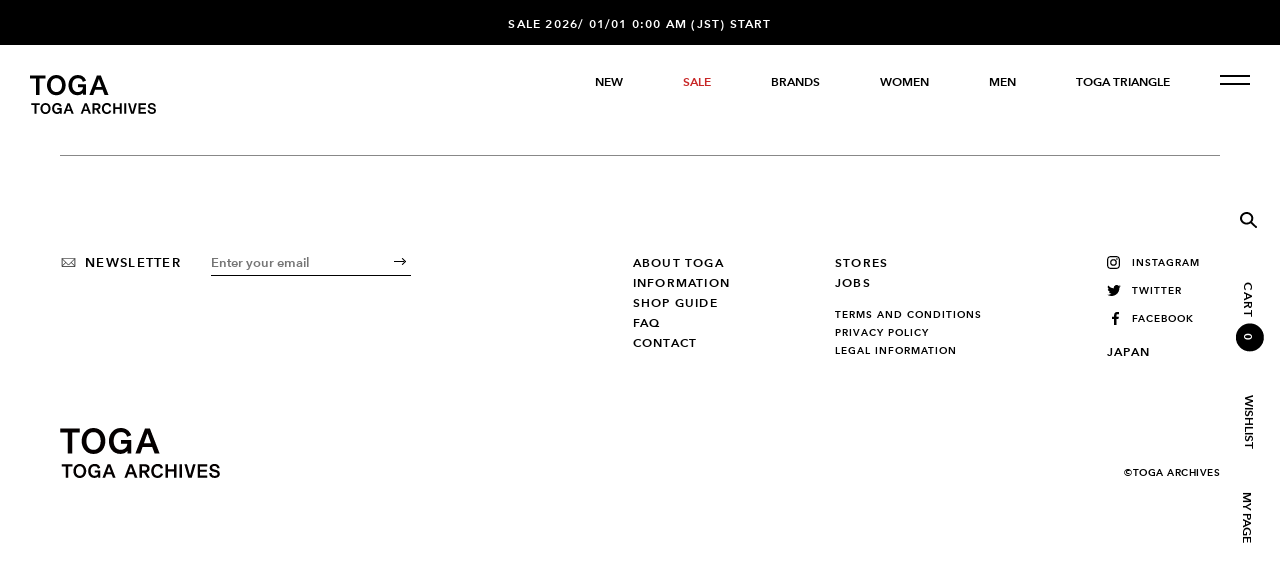

--- FILE ---
content_type: text/html; charset=utf-8
request_url: https://store.toga.jp/pages/reviews
body_size: 19613
content:




<!DOCTYPE html>
<html>
<head>
  <meta charset="utf-8">
  <meta name="viewport" content="width=device-width, user-scalable=no, viewport-fit=cover">
  <meta http-equiv="X-UA-Compatible" content="IE=edge">
  <meta name="format-detection" content="telephone=no">
  <link rel="canonical" href="https://store.toga.jp/pages/reviews">
  <link rel="icon" href="//store.toga.jp/cdn/shop/t/3/assets/favicon.ico?v=70385006154528925091741850833">
  <link rel="apple-touch-icon" href="//store.toga.jp/cdn/shop/t/3/assets/apple-touch-icon.png?v=14284397169525563601741850835" sizes="180x180">

  
<title>Reviews

&nbsp;&ndash;&nbsp;TOGA ONLINE STORE</title>

  

  
  

  <!-- /snippets/social-meta-tags.liquid -->


<meta property="og:site_name" content="TOGA ONLINE STORE">
<meta property="og:url" content="https://store.toga.jp/pages/reviews">
<meta property="og:title" content="Reviews
">
<meta property="og:type" content="website">
<meta property="og:description" content="TOGA: TOGA ONLINE STORE">

  <meta property="og:image" content="https://store.toga.jp/cdn/shop/t/3/assets/ogp.jpg?v=68065190454252898191741850833">



<meta name="twitter:card" content="summary_large_image">
<meta name="twitter:title" content="Reviews
">
<meta name="twitter:description" content="TOGA: TOGA ONLINE STORE">

  
  <link href="//store.toga.jp/cdn/shop/t/3/assets/styles.css?v=63974011790584109191747714172" rel="stylesheet">
  <link rel="stylesheet" href="//store.toga.jp/cdn/shop/t/3/assets/custom.css?v=31041060327550284591746672628">

  

  <script>
    document.documentElement.className = document.documentElement.className.replace('no-js', '');
    window.theme = {
      strings: {
        addToCart: "Translation missing: ja.products.product.add_to_cart",
        soldOut: "Translation missing: ja.products.product.sold_out",
        unavailable: "Translation missing: ja.products.product.unavailable"
      },
      moneyFormat: "{{amount_no_decimals}} yen"
    };
  </script>

  <script>window.performance && window.performance.mark && window.performance.mark('shopify.content_for_header.start');</script><meta name="facebook-domain-verification" content="16zilfa563awl9ubue27c30bq5ytef">
<meta id="shopify-digital-wallet" name="shopify-digital-wallet" content="/8217362485/digital_wallets/dialog">
<meta name="shopify-checkout-api-token" content="2a90c1987cc2daa2232e69bc269e2323">
<meta id="in-context-paypal-metadata" data-shop-id="8217362485" data-venmo-supported="false" data-environment="production" data-locale="ja_JP" data-paypal-v4="true" data-currency="JPY">
<script async="async" src="/checkouts/internal/preloads.js?locale=ja-JP"></script>
<link rel="preconnect" href="https://shop.app" crossorigin="anonymous">
<script async="async" src="https://shop.app/checkouts/internal/preloads.js?locale=ja-JP&shop_id=8217362485" crossorigin="anonymous"></script>
<script id="apple-pay-shop-capabilities" type="application/json">{"shopId":8217362485,"countryCode":"JP","currencyCode":"JPY","merchantCapabilities":["supports3DS"],"merchantId":"gid:\/\/shopify\/Shop\/8217362485","merchantName":"TOGA ONLINE STORE","requiredBillingContactFields":["postalAddress","email","phone"],"requiredShippingContactFields":["postalAddress","email","phone"],"shippingType":"shipping","supportedNetworks":["visa","masterCard","amex","jcb","discover"],"total":{"type":"pending","label":"TOGA ONLINE STORE","amount":"1.00"},"shopifyPaymentsEnabled":true,"supportsSubscriptions":true}</script>
<script id="shopify-features" type="application/json">{"accessToken":"2a90c1987cc2daa2232e69bc269e2323","betas":["rich-media-storefront-analytics"],"domain":"store.toga.jp","predictiveSearch":false,"shopId":8217362485,"locale":"ja"}</script>
<script>var Shopify = Shopify || {};
Shopify.shop = "toga-archives.myshopify.com";
Shopify.locale = "ja";
Shopify.currency = {"active":"JPY","rate":"1.0"};
Shopify.country = "JP";
Shopify.theme = {"name":"TOGA_V2.2.2","id":175458713965,"schema_name":"TOGA THEME","schema_version":"1.0.0","theme_store_id":null,"role":"main"};
Shopify.theme.handle = "null";
Shopify.theme.style = {"id":null,"handle":null};
Shopify.cdnHost = "store.toga.jp/cdn";
Shopify.routes = Shopify.routes || {};
Shopify.routes.root = "/";</script>
<script type="module">!function(o){(o.Shopify=o.Shopify||{}).modules=!0}(window);</script>
<script>!function(o){function n(){var o=[];function n(){o.push(Array.prototype.slice.apply(arguments))}return n.q=o,n}var t=o.Shopify=o.Shopify||{};t.loadFeatures=n(),t.autoloadFeatures=n()}(window);</script>
<script>
  window.ShopifyPay = window.ShopifyPay || {};
  window.ShopifyPay.apiHost = "shop.app\/pay";
  window.ShopifyPay.redirectState = null;
</script>
<script id="shop-js-analytics" type="application/json">{"pageType":"page"}</script>
<script defer="defer" async type="module" src="//store.toga.jp/cdn/shopifycloud/shop-js/modules/v2/client.init-shop-cart-sync_wfiUfWnJ.ja.esm.js"></script>
<script defer="defer" async type="module" src="//store.toga.jp/cdn/shopifycloud/shop-js/modules/v2/chunk.common_DrM02idD.esm.js"></script>
<script type="module">
  await import("//store.toga.jp/cdn/shopifycloud/shop-js/modules/v2/client.init-shop-cart-sync_wfiUfWnJ.ja.esm.js");
await import("//store.toga.jp/cdn/shopifycloud/shop-js/modules/v2/chunk.common_DrM02idD.esm.js");

  window.Shopify.SignInWithShop?.initShopCartSync?.({"fedCMEnabled":true,"windoidEnabled":true});

</script>
<script>
  window.Shopify = window.Shopify || {};
  if (!window.Shopify.featureAssets) window.Shopify.featureAssets = {};
  window.Shopify.featureAssets['shop-js'] = {"shop-cart-sync":["modules/v2/client.shop-cart-sync_Bdc5q1ys.ja.esm.js","modules/v2/chunk.common_DrM02idD.esm.js"],"shop-button":["modules/v2/client.shop-button_BEX-O3tp.ja.esm.js","modules/v2/chunk.common_DrM02idD.esm.js"],"init-fed-cm":["modules/v2/client.init-fed-cm_Dbzc_oQM.ja.esm.js","modules/v2/chunk.common_DrM02idD.esm.js"],"init-windoid":["modules/v2/client.init-windoid_CqCKBZIe.ja.esm.js","modules/v2/chunk.common_DrM02idD.esm.js"],"init-shop-email-lookup-coordinator":["modules/v2/client.init-shop-email-lookup-coordinator_B6XFg_4Y.ja.esm.js","modules/v2/chunk.common_DrM02idD.esm.js"],"shop-cash-offers":["modules/v2/client.shop-cash-offers_B3EKmzqN.ja.esm.js","modules/v2/chunk.common_DrM02idD.esm.js","modules/v2/chunk.modal_B8iLUuRR.esm.js"],"init-shop-cart-sync":["modules/v2/client.init-shop-cart-sync_wfiUfWnJ.ja.esm.js","modules/v2/chunk.common_DrM02idD.esm.js"],"shop-toast-manager":["modules/v2/client.shop-toast-manager_CAoUxxwn.ja.esm.js","modules/v2/chunk.common_DrM02idD.esm.js"],"pay-button":["modules/v2/client.pay-button_90sZjVUW.ja.esm.js","modules/v2/chunk.common_DrM02idD.esm.js"],"avatar":["modules/v2/client.avatar_BTnouDA3.ja.esm.js"],"shop-login-button":["modules/v2/client.shop-login-button_CEV6VSbw.ja.esm.js","modules/v2/chunk.common_DrM02idD.esm.js","modules/v2/chunk.modal_B8iLUuRR.esm.js"],"init-customer-accounts":["modules/v2/client.init-customer-accounts_XoosoaNH.ja.esm.js","modules/v2/client.shop-login-button_CEV6VSbw.ja.esm.js","modules/v2/chunk.common_DrM02idD.esm.js","modules/v2/chunk.modal_B8iLUuRR.esm.js"],"init-customer-accounts-sign-up":["modules/v2/client.init-customer-accounts-sign-up_DM3mClJE.ja.esm.js","modules/v2/client.shop-login-button_CEV6VSbw.ja.esm.js","modules/v2/chunk.common_DrM02idD.esm.js","modules/v2/chunk.modal_B8iLUuRR.esm.js"],"init-shop-for-new-customer-accounts":["modules/v2/client.init-shop-for-new-customer-accounts_BjiqYRK9.ja.esm.js","modules/v2/client.shop-login-button_CEV6VSbw.ja.esm.js","modules/v2/chunk.common_DrM02idD.esm.js","modules/v2/chunk.modal_B8iLUuRR.esm.js"],"shop-follow-button":["modules/v2/client.shop-follow-button_C4HyiCwc.ja.esm.js","modules/v2/chunk.common_DrM02idD.esm.js","modules/v2/chunk.modal_B8iLUuRR.esm.js"],"lead-capture":["modules/v2/client.lead-capture_BI4WEHnr.ja.esm.js","modules/v2/chunk.common_DrM02idD.esm.js","modules/v2/chunk.modal_B8iLUuRR.esm.js"],"checkout-modal":["modules/v2/client.checkout-modal_Bxs5wXxR.ja.esm.js","modules/v2/chunk.common_DrM02idD.esm.js","modules/v2/chunk.modal_B8iLUuRR.esm.js"],"shop-login":["modules/v2/client.shop-login_BSZSg4oi.ja.esm.js","modules/v2/chunk.common_DrM02idD.esm.js","modules/v2/chunk.modal_B8iLUuRR.esm.js"],"payment-terms":["modules/v2/client.payment-terms_BB9gQjiJ.ja.esm.js","modules/v2/chunk.common_DrM02idD.esm.js","modules/v2/chunk.modal_B8iLUuRR.esm.js"]};
</script>
<script>(function() {
  var isLoaded = false;
  function asyncLoad() {
    if (isLoaded) return;
    isLoaded = true;
    var urls = ["\/\/swymv3starter-01.azureedge.net\/code\/swym-shopify.js?shop=toga-archives.myshopify.com","https:\/\/omnisnippet1.com\/platforms\/shopify.js?source=scriptTag\u0026v=2025-05-14T10\u0026shop=toga-archives.myshopify.com"];
    for (var i = 0; i < urls.length; i++) {
      var s = document.createElement('script');
      s.type = 'text/javascript';
      s.async = true;
      s.src = urls[i];
      var x = document.getElementsByTagName('script')[0];
      x.parentNode.insertBefore(s, x);
    }
  };
  if(window.attachEvent) {
    window.attachEvent('onload', asyncLoad);
  } else {
    window.addEventListener('load', asyncLoad, false);
  }
})();</script>
<script id="__st">var __st={"a":8217362485,"offset":32400,"reqid":"4a98e5cf-6fc7-4d89-9250-1fcc03f5d2b3-1767800272","pageurl":"store.toga.jp\/pages\/reviews","s":"pages-88282464309","u":"2366f247816f","p":"page","rtyp":"page","rid":88282464309};</script>
<script>window.ShopifyPaypalV4VisibilityTracking = true;</script>
<script id="captcha-bootstrap">!function(){'use strict';const t='contact',e='account',n='new_comment',o=[[t,t],['blogs',n],['comments',n],[t,'customer']],c=[[e,'customer_login'],[e,'guest_login'],[e,'recover_customer_password'],[e,'create_customer']],r=t=>t.map((([t,e])=>`form[action*='/${t}']:not([data-nocaptcha='true']) input[name='form_type'][value='${e}']`)).join(','),a=t=>()=>t?[...document.querySelectorAll(t)].map((t=>t.form)):[];function s(){const t=[...o],e=r(t);return a(e)}const i='password',u='form_key',d=['recaptcha-v3-token','g-recaptcha-response','h-captcha-response',i],f=()=>{try{return window.sessionStorage}catch{return}},m='__shopify_v',_=t=>t.elements[u];function p(t,e,n=!1){try{const o=window.sessionStorage,c=JSON.parse(o.getItem(e)),{data:r}=function(t){const{data:e,action:n}=t;return t[m]||n?{data:e,action:n}:{data:t,action:n}}(c);for(const[e,n]of Object.entries(r))t.elements[e]&&(t.elements[e].value=n);n&&o.removeItem(e)}catch(o){console.error('form repopulation failed',{error:o})}}const l='form_type',E='cptcha';function T(t){t.dataset[E]=!0}const w=window,h=w.document,L='Shopify',v='ce_forms',y='captcha';let A=!1;((t,e)=>{const n=(g='f06e6c50-85a8-45c8-87d0-21a2b65856fe',I='https://cdn.shopify.com/shopifycloud/storefront-forms-hcaptcha/ce_storefront_forms_captcha_hcaptcha.v1.5.2.iife.js',D={infoText:'hCaptchaによる保護',privacyText:'プライバシー',termsText:'利用規約'},(t,e,n)=>{const o=w[L][v],c=o.bindForm;if(c)return c(t,g,e,D).then(n);var r;o.q.push([[t,g,e,D],n]),r=I,A||(h.body.append(Object.assign(h.createElement('script'),{id:'captcha-provider',async:!0,src:r})),A=!0)});var g,I,D;w[L]=w[L]||{},w[L][v]=w[L][v]||{},w[L][v].q=[],w[L][y]=w[L][y]||{},w[L][y].protect=function(t,e){n(t,void 0,e),T(t)},Object.freeze(w[L][y]),function(t,e,n,w,h,L){const[v,y,A,g]=function(t,e,n){const i=e?o:[],u=t?c:[],d=[...i,...u],f=r(d),m=r(i),_=r(d.filter((([t,e])=>n.includes(e))));return[a(f),a(m),a(_),s()]}(w,h,L),I=t=>{const e=t.target;return e instanceof HTMLFormElement?e:e&&e.form},D=t=>v().includes(t);t.addEventListener('submit',(t=>{const e=I(t);if(!e)return;const n=D(e)&&!e.dataset.hcaptchaBound&&!e.dataset.recaptchaBound,o=_(e),c=g().includes(e)&&(!o||!o.value);(n||c)&&t.preventDefault(),c&&!n&&(function(t){try{if(!f())return;!function(t){const e=f();if(!e)return;const n=_(t);if(!n)return;const o=n.value;o&&e.removeItem(o)}(t);const e=Array.from(Array(32),(()=>Math.random().toString(36)[2])).join('');!function(t,e){_(t)||t.append(Object.assign(document.createElement('input'),{type:'hidden',name:u})),t.elements[u].value=e}(t,e),function(t,e){const n=f();if(!n)return;const o=[...t.querySelectorAll(`input[type='${i}']`)].map((({name:t})=>t)),c=[...d,...o],r={};for(const[a,s]of new FormData(t).entries())c.includes(a)||(r[a]=s);n.setItem(e,JSON.stringify({[m]:1,action:t.action,data:r}))}(t,e)}catch(e){console.error('failed to persist form',e)}}(e),e.submit())}));const S=(t,e)=>{t&&!t.dataset[E]&&(n(t,e.some((e=>e===t))),T(t))};for(const o of['focusin','change'])t.addEventListener(o,(t=>{const e=I(t);D(e)&&S(e,y())}));const B=e.get('form_key'),M=e.get(l),P=B&&M;t.addEventListener('DOMContentLoaded',(()=>{const t=y();if(P)for(const e of t)e.elements[l].value===M&&p(e,B);[...new Set([...A(),...v().filter((t=>'true'===t.dataset.shopifyCaptcha))])].forEach((e=>S(e,t)))}))}(h,new URLSearchParams(w.location.search),n,t,e,['guest_login'])})(!0,!0)}();</script>
<script integrity="sha256-4kQ18oKyAcykRKYeNunJcIwy7WH5gtpwJnB7kiuLZ1E=" data-source-attribution="shopify.loadfeatures" defer="defer" src="//store.toga.jp/cdn/shopifycloud/storefront/assets/storefront/load_feature-a0a9edcb.js" crossorigin="anonymous"></script>
<script crossorigin="anonymous" defer="defer" src="//store.toga.jp/cdn/shopifycloud/storefront/assets/shopify_pay/storefront-65b4c6d7.js?v=20250812"></script>
<script data-source-attribution="shopify.dynamic_checkout.dynamic.init">var Shopify=Shopify||{};Shopify.PaymentButton=Shopify.PaymentButton||{isStorefrontPortableWallets:!0,init:function(){window.Shopify.PaymentButton.init=function(){};var t=document.createElement("script");t.src="https://store.toga.jp/cdn/shopifycloud/portable-wallets/latest/portable-wallets.ja.js",t.type="module",document.head.appendChild(t)}};
</script>
<script data-source-attribution="shopify.dynamic_checkout.buyer_consent">
  function portableWalletsHideBuyerConsent(e){var t=document.getElementById("shopify-buyer-consent"),n=document.getElementById("shopify-subscription-policy-button");t&&n&&(t.classList.add("hidden"),t.setAttribute("aria-hidden","true"),n.removeEventListener("click",e))}function portableWalletsShowBuyerConsent(e){var t=document.getElementById("shopify-buyer-consent"),n=document.getElementById("shopify-subscription-policy-button");t&&n&&(t.classList.remove("hidden"),t.removeAttribute("aria-hidden"),n.addEventListener("click",e))}window.Shopify?.PaymentButton&&(window.Shopify.PaymentButton.hideBuyerConsent=portableWalletsHideBuyerConsent,window.Shopify.PaymentButton.showBuyerConsent=portableWalletsShowBuyerConsent);
</script>
<script data-source-attribution="shopify.dynamic_checkout.cart.bootstrap">document.addEventListener("DOMContentLoaded",(function(){function t(){return document.querySelector("shopify-accelerated-checkout-cart, shopify-accelerated-checkout")}if(t())Shopify.PaymentButton.init();else{new MutationObserver((function(e,n){t()&&(Shopify.PaymentButton.init(),n.disconnect())})).observe(document.body,{childList:!0,subtree:!0})}}));
</script>
<link id="shopify-accelerated-checkout-styles" rel="stylesheet" media="screen" href="https://store.toga.jp/cdn/shopifycloud/portable-wallets/latest/accelerated-checkout-backwards-compat.css" crossorigin="anonymous">
<style id="shopify-accelerated-checkout-cart">
        #shopify-buyer-consent {
  margin-top: 1em;
  display: inline-block;
  width: 100%;
}

#shopify-buyer-consent.hidden {
  display: none;
}

#shopify-subscription-policy-button {
  background: none;
  border: none;
  padding: 0;
  text-decoration: underline;
  font-size: inherit;
  cursor: pointer;
}

#shopify-subscription-policy-button::before {
  box-shadow: none;
}

      </style>

<script>window.performance && window.performance.mark && window.performance.mark('shopify.content_for_header.end');</script>

  <script>
  window.colors = {
    'clear': '//store.toga.jp/cdn/shop/t/3/assets/color_0.svg?v=145201883766790140511741850832',
    'white': '//store.toga.jp/cdn/shop/t/3/assets/color_1.svg?v=89594695891004091411741850832',
    'offwhite': '//store.toga.jp/cdn/shop/t/3/assets/color_2.svg?v=52898410637307116441741850833',
    'beige': '//store.toga.jp/cdn/shop/t/3/assets/color_3.svg?v=181865612020646807731741850834',
    'camel': '//store.toga.jp/cdn/shop/t/3/assets/color_4.svg?v=64220667994115890721741850837',
    'brown': '//store.toga.jp/cdn/shop/t/3/assets/color_5.svg?v=91134701813488322891741850838',
    'yellow': '//store.toga.jp/cdn/shop/t/3/assets/color_6.svg?v=150153580040601342471741850835',
    'mustard': '//store.toga.jp/cdn/shop/t/3/assets/color_7.svg?v=1538904117096980031741850836',
    'lightgreen': '//store.toga.jp/cdn/shop/t/3/assets/color_8.svg?v=92648563561334727231741850836',
    'khaki': '//store.toga.jp/cdn/shop/t/3/assets/color_9.svg?v=123175848679471342311741850837',
    'green': '//store.toga.jp/cdn/shop/t/3/assets/color_10.svg?v=21779049164454648921741850833',
    'lightblue': '//store.toga.jp/cdn/shop/t/3/assets/color_11.svg?v=16982779220725293611741850836',
    'blue': '//store.toga.jp/cdn/shop/t/3/assets/color_12.svg?v=112335208389869795031741850834',
    'navy': '//store.toga.jp/cdn/shop/t/3/assets/color_13.svg?v=178637340301260919581741850835',
    'lightpurple': '//store.toga.jp/cdn/shop/t/3/assets/color_14.svg?v=29604473117639098671741850832',
    'purple': '//store.toga.jp/cdn/shop/t/3/assets/color_15.svg?v=31357754245800949181741850832',
    'darkpurple': '//store.toga.jp/cdn/shop/t/3/assets/color_16.svg?v=72865269504714264811741850834',
    'lightpink': '//store.toga.jp/cdn/shop/t/3/assets/color_17.svg?v=47548200169278557711741850833',
    'pink': '//store.toga.jp/cdn/shop/t/3/assets/color_18.svg?v=120713265991395053471741850835',
    'darkpink': '//store.toga.jp/cdn/shop/t/3/assets/color_19.svg?v=62615863342295444401741850833',
    'orange': '//store.toga.jp/cdn/shop/t/3/assets/color_20.svg?v=151605416551178266571741850834',
    'red': '//store.toga.jp/cdn/shop/t/3/assets/color_21.svg?v=104511902742597863591741850834',
    'darkred': '//store.toga.jp/cdn/shop/t/3/assets/color_22.svg?v=5668875428940113001741850835',
    'lightgray': '//store.toga.jp/cdn/shop/t/3/assets/color_23.svg?v=168451433402057660941741850835',
    'gray': '//store.toga.jp/cdn/shop/t/3/assets/color_24.svg?v=68899929930229778271741850836',
    'charcoal': '//store.toga.jp/cdn/shop/t/3/assets/color_25.svg?v=155271570397102449441741850832',
    'black': '//store.toga.jp/cdn/shop/t/3/assets/color_26.svg?v=37679609600419730401741850833',
    'blackmix': '//store.toga.jp/cdn/shop/t/3/assets/color_27.svg?v=37679609600419730401741850833',
    'silver': '//store.toga.jp/cdn/shop/t/3/assets/color_28.svg?v=12729590093659933861741850833',
    'gold': '//store.toga.jp/cdn/shop/t/3/assets/color_29.svg?v=159398843510504263231741850834',
    'glossy': '//store.toga.jp/cdn/shop/t/3/assets/color_30.svg?v=162852600084308702701741850834',
    'snake': '//store.toga.jp/cdn/shop/t/3/assets/color_32.svg?v=4770031055672808761741850836',
    'mix': '//store.toga.jp/cdn/shop/t/3/assets/color_33.svg?v=20066681066997852961741850835',
    'burgundy': '//store.toga.jp/cdn/shop/t/3/assets/color_34.svg?v=39706792842426724851741850835',
    'blackpolido': '//store.toga.jp/cdn/shop/t/3/assets/color_35.svg?v=3266622544103092581741850835',
    'whitepolido': '//store.toga.jp/cdn/shop/t/3/assets/color_36.svg?v=89594695891004091411741850836',
    'burgundypolido': '//store.toga.jp/cdn/shop/t/3/assets/color_37.svg?v=30973505993599667511741850836',
    'khakinavy': '//store.toga.jp/cdn/shop/t/3/assets/color_39.svg?v=173210958848766604211741850837',
    'khakixnavy': '//store.toga.jp/cdn/shop/t/3/assets/color_39.svg?v=173210958848766604211741850837',
    'assorted': '//store.toga.jp/cdn/shop/t/3/assets/color_40.svg?v=163421033549615451071741850837',
    'bluesuede': '//store.toga.jp/cdn/shop/t/3/assets/color_46.svg?v=112335208389869795031741850838',
    'burgundysuede': '//store.toga.jp/cdn/shop/t/3/assets/color_48.svg?v=39750113359172297781741850838',
    'blackvelvet': '//store.toga.jp/cdn/shop/t/3/assets/color_50.svg?v=37679609600419730401741850838',
    'stripe': '//store.toga.jp/cdn/shop/t/3/assets/color_51.svg?v=86968183063000826661741850834',
    'blackblack': '//store.toga.jp/cdn/shop/t/3/assets/color_56.svg?v=37679609600419730401741850834',
    'blackxblack': '//store.toga.jp/cdn/shop/t/3/assets/color_56.svg?v=37679609600419730401741850834',
    'houndstooth': '//store.toga.jp/cdn/shop/t/3/assets/color_57.svg?v=176806196380553494231741850834',
    'leopard': '//store.toga.jp/cdn/shop/t/3/assets/color_62.svg?v=171420182159346627331741850834',
    'zebra': '//store.toga.jp/cdn/shop/t/3/assets/color_63.svg?v=151926247339909501671741850835',
    'fur': '//store.toga.jp/cdn/shop/t/3/assets/color_64.svg?v=26331061240639873971741850835',
    'check': '//store.toga.jp/cdn/shop/t/3/assets/color_65.svg?v=165192229604440997281741850835',
    'whitemix': '//store.toga.jp/cdn/shop/t/3/assets/color_74.svg?v=89594695891004091411741850836',
    'blacksuede': '//store.toga.jp/cdn/shop/t/3/assets/color_97.svg?v=37679609600419730401741850837',
    'greensuede': '//store.toga.jp/cdn/shop/t/3/assets/color_98.svg?v=21779049164454648921741850837',
    'blackemboss': '//store.toga.jp/cdn/shop/t/3/assets/color_101.svg?v=37679609600419730401741850834',
    'brownsuede': '//store.toga.jp/cdn/shop/t/3/assets/color_102.svg?v=91134701813488322891741850834',
    'blackwhite': '//store.toga.jp/cdn/shop/t/3/assets/color_106.svg?v=156403401202020213521741850834',
    'blackxwhite': '//store.toga.jp/cdn/shop/t/3/assets/color_106.svg?v=156403401202020213521741850834',
    'brownfur': '//store.toga.jp/cdn/shop/t/3/assets/color_129.svg?v=91134701813488322891741850835',
    'khakifur': '//store.toga.jp/cdn/shop/t/3/assets/color_130.svg?v=123175848679471342311741850835',
    'pinksuede': '//store.toga.jp/cdn/shop/t/3/assets/color_131.svg?v=14282115680830256321741850836',
    'khakisuede': '//store.toga.jp/cdn/shop/t/3/assets/color_132.svg?v=123175848679471342311741850836',
    'navyfur': '//store.toga.jp/cdn/shop/t/3/assets/color_133.svg?v=178637340301260919581741850837',
    'blackfur': '//store.toga.jp/cdn/shop/t/3/assets/color_134.svg?v=37679609600419730401741850830',
    'navysuede': '//store.toga.jp/cdn/shop/t/3/assets/color_135.svg?v=178637340301260919581741850830',
    'redsuede': '//store.toga.jp/cdn/shop/t/3/assets/color_136.svg?v=124443476441220397561741850831',
    'whitesuede': '//store.toga.jp/cdn/shop/t/3/assets/color_137.svg?v=89594695891004091411741850830',
    'offwhitesuede': '//store.toga.jp/cdn/shop/t/3/assets/color_138.svg?v=52898410637307116441741850831',
    'whitefur': '//store.toga.jp/cdn/shop/t/3/assets/color_139.svg?v=89594695891004091411741850831',
    'greenfur': '//store.toga.jp/cdn/shop/t/3/assets/color_140.svg?v=21779049164454648921741850832',
    'blackostrich': '//store.toga.jp/cdn/shop/t/3/assets/color_141.svg?v=37679609600419730401741850832',
  }
</script>

<!-- BEGIN app block: shopify://apps/minmaxify-order-limits/blocks/app-embed-block/3acfba32-89f3-4377-ae20-cbb9abc48475 --><script type="text/javascript">minMaxifyContext={cartItemExtras: []}</script> <script type="text/javascript" src="https://limits.minmaxify.com/toga-archives.myshopify.com?v=139a&r=20251118103745"></script>

<!-- END app block --><link href="https://monorail-edge.shopifysvc.com" rel="dns-prefetch">
<script>(function(){if ("sendBeacon" in navigator && "performance" in window) {try {var session_token_from_headers = performance.getEntriesByType('navigation')[0].serverTiming.find(x => x.name == '_s').description;} catch {var session_token_from_headers = undefined;}var session_cookie_matches = document.cookie.match(/_shopify_s=([^;]*)/);var session_token_from_cookie = session_cookie_matches && session_cookie_matches.length === 2 ? session_cookie_matches[1] : "";var session_token = session_token_from_headers || session_token_from_cookie || "";function handle_abandonment_event(e) {var entries = performance.getEntries().filter(function(entry) {return /monorail-edge.shopifysvc.com/.test(entry.name);});if (!window.abandonment_tracked && entries.length === 0) {window.abandonment_tracked = true;var currentMs = Date.now();var navigation_start = performance.timing.navigationStart;var payload = {shop_id: 8217362485,url: window.location.href,navigation_start,duration: currentMs - navigation_start,session_token,page_type: "page"};window.navigator.sendBeacon("https://monorail-edge.shopifysvc.com/v1/produce", JSON.stringify({schema_id: "online_store_buyer_site_abandonment/1.1",payload: payload,metadata: {event_created_at_ms: currentMs,event_sent_at_ms: currentMs}}));}}window.addEventListener('pagehide', handle_abandonment_event);}}());</script>
<script id="web-pixels-manager-setup">(function e(e,d,r,n,o){if(void 0===o&&(o={}),!Boolean(null===(a=null===(i=window.Shopify)||void 0===i?void 0:i.analytics)||void 0===a?void 0:a.replayQueue)){var i,a;window.Shopify=window.Shopify||{};var t=window.Shopify;t.analytics=t.analytics||{};var s=t.analytics;s.replayQueue=[],s.publish=function(e,d,r){return s.replayQueue.push([e,d,r]),!0};try{self.performance.mark("wpm:start")}catch(e){}var l=function(){var e={modern:/Edge?\/(1{2}[4-9]|1[2-9]\d|[2-9]\d{2}|\d{4,})\.\d+(\.\d+|)|Firefox\/(1{2}[4-9]|1[2-9]\d|[2-9]\d{2}|\d{4,})\.\d+(\.\d+|)|Chrom(ium|e)\/(9{2}|\d{3,})\.\d+(\.\d+|)|(Maci|X1{2}).+ Version\/(15\.\d+|(1[6-9]|[2-9]\d|\d{3,})\.\d+)([,.]\d+|)( \(\w+\)|)( Mobile\/\w+|) Safari\/|Chrome.+OPR\/(9{2}|\d{3,})\.\d+\.\d+|(CPU[ +]OS|iPhone[ +]OS|CPU[ +]iPhone|CPU IPhone OS|CPU iPad OS)[ +]+(15[._]\d+|(1[6-9]|[2-9]\d|\d{3,})[._]\d+)([._]\d+|)|Android:?[ /-](13[3-9]|1[4-9]\d|[2-9]\d{2}|\d{4,})(\.\d+|)(\.\d+|)|Android.+Firefox\/(13[5-9]|1[4-9]\d|[2-9]\d{2}|\d{4,})\.\d+(\.\d+|)|Android.+Chrom(ium|e)\/(13[3-9]|1[4-9]\d|[2-9]\d{2}|\d{4,})\.\d+(\.\d+|)|SamsungBrowser\/([2-9]\d|\d{3,})\.\d+/,legacy:/Edge?\/(1[6-9]|[2-9]\d|\d{3,})\.\d+(\.\d+|)|Firefox\/(5[4-9]|[6-9]\d|\d{3,})\.\d+(\.\d+|)|Chrom(ium|e)\/(5[1-9]|[6-9]\d|\d{3,})\.\d+(\.\d+|)([\d.]+$|.*Safari\/(?![\d.]+ Edge\/[\d.]+$))|(Maci|X1{2}).+ Version\/(10\.\d+|(1[1-9]|[2-9]\d|\d{3,})\.\d+)([,.]\d+|)( \(\w+\)|)( Mobile\/\w+|) Safari\/|Chrome.+OPR\/(3[89]|[4-9]\d|\d{3,})\.\d+\.\d+|(CPU[ +]OS|iPhone[ +]OS|CPU[ +]iPhone|CPU IPhone OS|CPU iPad OS)[ +]+(10[._]\d+|(1[1-9]|[2-9]\d|\d{3,})[._]\d+)([._]\d+|)|Android:?[ /-](13[3-9]|1[4-9]\d|[2-9]\d{2}|\d{4,})(\.\d+|)(\.\d+|)|Mobile Safari.+OPR\/([89]\d|\d{3,})\.\d+\.\d+|Android.+Firefox\/(13[5-9]|1[4-9]\d|[2-9]\d{2}|\d{4,})\.\d+(\.\d+|)|Android.+Chrom(ium|e)\/(13[3-9]|1[4-9]\d|[2-9]\d{2}|\d{4,})\.\d+(\.\d+|)|Android.+(UC? ?Browser|UCWEB|U3)[ /]?(15\.([5-9]|\d{2,})|(1[6-9]|[2-9]\d|\d{3,})\.\d+)\.\d+|SamsungBrowser\/(5\.\d+|([6-9]|\d{2,})\.\d+)|Android.+MQ{2}Browser\/(14(\.(9|\d{2,})|)|(1[5-9]|[2-9]\d|\d{3,})(\.\d+|))(\.\d+|)|K[Aa][Ii]OS\/(3\.\d+|([4-9]|\d{2,})\.\d+)(\.\d+|)/},d=e.modern,r=e.legacy,n=navigator.userAgent;return n.match(d)?"modern":n.match(r)?"legacy":"unknown"}(),u="modern"===l?"modern":"legacy",c=(null!=n?n:{modern:"",legacy:""})[u],f=function(e){return[e.baseUrl,"/wpm","/b",e.hashVersion,"modern"===e.buildTarget?"m":"l",".js"].join("")}({baseUrl:d,hashVersion:r,buildTarget:u}),m=function(e){var d=e.version,r=e.bundleTarget,n=e.surface,o=e.pageUrl,i=e.monorailEndpoint;return{emit:function(e){var a=e.status,t=e.errorMsg,s=(new Date).getTime(),l=JSON.stringify({metadata:{event_sent_at_ms:s},events:[{schema_id:"web_pixels_manager_load/3.1",payload:{version:d,bundle_target:r,page_url:o,status:a,surface:n,error_msg:t},metadata:{event_created_at_ms:s}}]});if(!i)return console&&console.warn&&console.warn("[Web Pixels Manager] No Monorail endpoint provided, skipping logging."),!1;try{return self.navigator.sendBeacon.bind(self.navigator)(i,l)}catch(e){}var u=new XMLHttpRequest;try{return u.open("POST",i,!0),u.setRequestHeader("Content-Type","text/plain"),u.send(l),!0}catch(e){return console&&console.warn&&console.warn("[Web Pixels Manager] Got an unhandled error while logging to Monorail."),!1}}}}({version:r,bundleTarget:l,surface:e.surface,pageUrl:self.location.href,monorailEndpoint:e.monorailEndpoint});try{o.browserTarget=l,function(e){var d=e.src,r=e.async,n=void 0===r||r,o=e.onload,i=e.onerror,a=e.sri,t=e.scriptDataAttributes,s=void 0===t?{}:t,l=document.createElement("script"),u=document.querySelector("head"),c=document.querySelector("body");if(l.async=n,l.src=d,a&&(l.integrity=a,l.crossOrigin="anonymous"),s)for(var f in s)if(Object.prototype.hasOwnProperty.call(s,f))try{l.dataset[f]=s[f]}catch(e){}if(o&&l.addEventListener("load",o),i&&l.addEventListener("error",i),u)u.appendChild(l);else{if(!c)throw new Error("Did not find a head or body element to append the script");c.appendChild(l)}}({src:f,async:!0,onload:function(){if(!function(){var e,d;return Boolean(null===(d=null===(e=window.Shopify)||void 0===e?void 0:e.analytics)||void 0===d?void 0:d.initialized)}()){var d=window.webPixelsManager.init(e)||void 0;if(d){var r=window.Shopify.analytics;r.replayQueue.forEach((function(e){var r=e[0],n=e[1],o=e[2];d.publishCustomEvent(r,n,o)})),r.replayQueue=[],r.publish=d.publishCustomEvent,r.visitor=d.visitor,r.initialized=!0}}},onerror:function(){return m.emit({status:"failed",errorMsg:"".concat(f," has failed to load")})},sri:function(e){var d=/^sha384-[A-Za-z0-9+/=]+$/;return"string"==typeof e&&d.test(e)}(c)?c:"",scriptDataAttributes:o}),m.emit({status:"loading"})}catch(e){m.emit({status:"failed",errorMsg:(null==e?void 0:e.message)||"Unknown error"})}}})({shopId: 8217362485,storefrontBaseUrl: "https://store.toga.jp",extensionsBaseUrl: "https://extensions.shopifycdn.com/cdn/shopifycloud/web-pixels-manager",monorailEndpoint: "https://monorail-edge.shopifysvc.com/unstable/produce_batch",surface: "storefront-renderer",enabledBetaFlags: ["2dca8a86","a0d5f9d2"],webPixelsConfigList: [{"id":"741572973","configuration":"{\"config\":\"{\\\"pixel_id\\\":\\\"G-0PF4J2D6VP\\\",\\\"gtag_events\\\":[{\\\"type\\\":\\\"purchase\\\",\\\"action_label\\\":\\\"G-0PF4J2D6VP\\\"},{\\\"type\\\":\\\"page_view\\\",\\\"action_label\\\":\\\"G-0PF4J2D6VP\\\"},{\\\"type\\\":\\\"view_item\\\",\\\"action_label\\\":\\\"G-0PF4J2D6VP\\\"},{\\\"type\\\":\\\"search\\\",\\\"action_label\\\":\\\"G-0PF4J2D6VP\\\"},{\\\"type\\\":\\\"add_to_cart\\\",\\\"action_label\\\":\\\"G-0PF4J2D6VP\\\"},{\\\"type\\\":\\\"begin_checkout\\\",\\\"action_label\\\":\\\"G-0PF4J2D6VP\\\"},{\\\"type\\\":\\\"add_payment_info\\\",\\\"action_label\\\":\\\"G-0PF4J2D6VP\\\"}],\\\"enable_monitoring_mode\\\":false}\"}","eventPayloadVersion":"v1","runtimeContext":"OPEN","scriptVersion":"b2a88bafab3e21179ed38636efcd8a93","type":"APP","apiClientId":1780363,"privacyPurposes":[],"dataSharingAdjustments":{"protectedCustomerApprovalScopes":["read_customer_address","read_customer_email","read_customer_name","read_customer_personal_data","read_customer_phone"]}},{"id":"259391541","configuration":"{\"apiURL\":\"https:\/\/api.omnisend.com\",\"appURL\":\"https:\/\/app.omnisend.com\",\"brandID\":\"5de723e699f0b70c485a3f05\",\"trackingURL\":\"https:\/\/wt.omnisendlink.com\"}","eventPayloadVersion":"v1","runtimeContext":"STRICT","scriptVersion":"aa9feb15e63a302383aa48b053211bbb","type":"APP","apiClientId":186001,"privacyPurposes":["ANALYTICS","MARKETING","SALE_OF_DATA"],"dataSharingAdjustments":{"protectedCustomerApprovalScopes":["read_customer_address","read_customer_email","read_customer_name","read_customer_personal_data","read_customer_phone"]}},{"id":"208896053","configuration":"{\"pixel_id\":\"118944490093571\",\"pixel_type\":\"facebook_pixel\",\"metaapp_system_user_token\":\"-\"}","eventPayloadVersion":"v1","runtimeContext":"OPEN","scriptVersion":"ca16bc87fe92b6042fbaa3acc2fbdaa6","type":"APP","apiClientId":2329312,"privacyPurposes":["ANALYTICS","MARKETING","SALE_OF_DATA"],"dataSharingAdjustments":{"protectedCustomerApprovalScopes":["read_customer_address","read_customer_email","read_customer_name","read_customer_personal_data","read_customer_phone"]}},{"id":"shopify-app-pixel","configuration":"{}","eventPayloadVersion":"v1","runtimeContext":"STRICT","scriptVersion":"0450","apiClientId":"shopify-pixel","type":"APP","privacyPurposes":["ANALYTICS","MARKETING"]},{"id":"shopify-custom-pixel","eventPayloadVersion":"v1","runtimeContext":"LAX","scriptVersion":"0450","apiClientId":"shopify-pixel","type":"CUSTOM","privacyPurposes":["ANALYTICS","MARKETING"]}],isMerchantRequest: false,initData: {"shop":{"name":"TOGA ONLINE STORE","paymentSettings":{"currencyCode":"JPY"},"myshopifyDomain":"toga-archives.myshopify.com","countryCode":"JP","storefrontUrl":"https:\/\/store.toga.jp"},"customer":null,"cart":null,"checkout":null,"productVariants":[],"purchasingCompany":null},},"https://store.toga.jp/cdn","7cecd0b6w90c54c6cpe92089d5m57a67346",{"modern":"","legacy":""},{"shopId":"8217362485","storefrontBaseUrl":"https:\/\/store.toga.jp","extensionBaseUrl":"https:\/\/extensions.shopifycdn.com\/cdn\/shopifycloud\/web-pixels-manager","surface":"storefront-renderer","enabledBetaFlags":"[\"2dca8a86\", \"a0d5f9d2\"]","isMerchantRequest":"false","hashVersion":"7cecd0b6w90c54c6cpe92089d5m57a67346","publish":"custom","events":"[[\"page_viewed\",{}]]"});</script><script>
  window.ShopifyAnalytics = window.ShopifyAnalytics || {};
  window.ShopifyAnalytics.meta = window.ShopifyAnalytics.meta || {};
  window.ShopifyAnalytics.meta.currency = 'JPY';
  var meta = {"page":{"pageType":"page","resourceType":"page","resourceId":88282464309,"requestId":"4a98e5cf-6fc7-4d89-9250-1fcc03f5d2b3-1767800272"}};
  for (var attr in meta) {
    window.ShopifyAnalytics.meta[attr] = meta[attr];
  }
</script>
<script class="analytics">
  (function () {
    var customDocumentWrite = function(content) {
      var jquery = null;

      if (window.jQuery) {
        jquery = window.jQuery;
      } else if (window.Checkout && window.Checkout.$) {
        jquery = window.Checkout.$;
      }

      if (jquery) {
        jquery('body').append(content);
      }
    };

    var hasLoggedConversion = function(token) {
      if (token) {
        return document.cookie.indexOf('loggedConversion=' + token) !== -1;
      }
      return false;
    }

    var setCookieIfConversion = function(token) {
      if (token) {
        var twoMonthsFromNow = new Date(Date.now());
        twoMonthsFromNow.setMonth(twoMonthsFromNow.getMonth() + 2);

        document.cookie = 'loggedConversion=' + token + '; expires=' + twoMonthsFromNow;
      }
    }

    var trekkie = window.ShopifyAnalytics.lib = window.trekkie = window.trekkie || [];
    if (trekkie.integrations) {
      return;
    }
    trekkie.methods = [
      'identify',
      'page',
      'ready',
      'track',
      'trackForm',
      'trackLink'
    ];
    trekkie.factory = function(method) {
      return function() {
        var args = Array.prototype.slice.call(arguments);
        args.unshift(method);
        trekkie.push(args);
        return trekkie;
      };
    };
    for (var i = 0; i < trekkie.methods.length; i++) {
      var key = trekkie.methods[i];
      trekkie[key] = trekkie.factory(key);
    }
    trekkie.load = function(config) {
      trekkie.config = config || {};
      trekkie.config.initialDocumentCookie = document.cookie;
      var first = document.getElementsByTagName('script')[0];
      var script = document.createElement('script');
      script.type = 'text/javascript';
      script.onerror = function(e) {
        var scriptFallback = document.createElement('script');
        scriptFallback.type = 'text/javascript';
        scriptFallback.onerror = function(error) {
                var Monorail = {
      produce: function produce(monorailDomain, schemaId, payload) {
        var currentMs = new Date().getTime();
        var event = {
          schema_id: schemaId,
          payload: payload,
          metadata: {
            event_created_at_ms: currentMs,
            event_sent_at_ms: currentMs
          }
        };
        return Monorail.sendRequest("https://" + monorailDomain + "/v1/produce", JSON.stringify(event));
      },
      sendRequest: function sendRequest(endpointUrl, payload) {
        // Try the sendBeacon API
        if (window && window.navigator && typeof window.navigator.sendBeacon === 'function' && typeof window.Blob === 'function' && !Monorail.isIos12()) {
          var blobData = new window.Blob([payload], {
            type: 'text/plain'
          });

          if (window.navigator.sendBeacon(endpointUrl, blobData)) {
            return true;
          } // sendBeacon was not successful

        } // XHR beacon

        var xhr = new XMLHttpRequest();

        try {
          xhr.open('POST', endpointUrl);
          xhr.setRequestHeader('Content-Type', 'text/plain');
          xhr.send(payload);
        } catch (e) {
          console.log(e);
        }

        return false;
      },
      isIos12: function isIos12() {
        return window.navigator.userAgent.lastIndexOf('iPhone; CPU iPhone OS 12_') !== -1 || window.navigator.userAgent.lastIndexOf('iPad; CPU OS 12_') !== -1;
      }
    };
    Monorail.produce('monorail-edge.shopifysvc.com',
      'trekkie_storefront_load_errors/1.1',
      {shop_id: 8217362485,
      theme_id: 175458713965,
      app_name: "storefront",
      context_url: window.location.href,
      source_url: "//store.toga.jp/cdn/s/trekkie.storefront.8f32c7f0b513e73f3235c26245676203e1209161.min.js"});

        };
        scriptFallback.async = true;
        scriptFallback.src = '//store.toga.jp/cdn/s/trekkie.storefront.8f32c7f0b513e73f3235c26245676203e1209161.min.js';
        first.parentNode.insertBefore(scriptFallback, first);
      };
      script.async = true;
      script.src = '//store.toga.jp/cdn/s/trekkie.storefront.8f32c7f0b513e73f3235c26245676203e1209161.min.js';
      first.parentNode.insertBefore(script, first);
    };
    trekkie.load(
      {"Trekkie":{"appName":"storefront","development":false,"defaultAttributes":{"shopId":8217362485,"isMerchantRequest":null,"themeId":175458713965,"themeCityHash":"13732581508206132886","contentLanguage":"ja","currency":"JPY"},"isServerSideCookieWritingEnabled":true,"monorailRegion":"shop_domain","enabledBetaFlags":["65f19447"]},"Session Attribution":{},"S2S":{"facebookCapiEnabled":true,"source":"trekkie-storefront-renderer","apiClientId":580111}}
    );

    var loaded = false;
    trekkie.ready(function() {
      if (loaded) return;
      loaded = true;

      window.ShopifyAnalytics.lib = window.trekkie;

      var originalDocumentWrite = document.write;
      document.write = customDocumentWrite;
      try { window.ShopifyAnalytics.merchantGoogleAnalytics.call(this); } catch(error) {};
      document.write = originalDocumentWrite;

      window.ShopifyAnalytics.lib.page(null,{"pageType":"page","resourceType":"page","resourceId":88282464309,"requestId":"4a98e5cf-6fc7-4d89-9250-1fcc03f5d2b3-1767800272","shopifyEmitted":true});

      var match = window.location.pathname.match(/checkouts\/(.+)\/(thank_you|post_purchase)/)
      var token = match? match[1]: undefined;
      if (!hasLoggedConversion(token)) {
        setCookieIfConversion(token);
        
      }
    });


        var eventsListenerScript = document.createElement('script');
        eventsListenerScript.async = true;
        eventsListenerScript.src = "//store.toga.jp/cdn/shopifycloud/storefront/assets/shop_events_listener-3da45d37.js";
        document.getElementsByTagName('head')[0].appendChild(eventsListenerScript);

})();</script>
  <script>
  if (!window.ga || (window.ga && typeof window.ga !== 'function')) {
    window.ga = function ga() {
      (window.ga.q = window.ga.q || []).push(arguments);
      if (window.Shopify && window.Shopify.analytics && typeof window.Shopify.analytics.publish === 'function') {
        window.Shopify.analytics.publish("ga_stub_called", {}, {sendTo: "google_osp_migration"});
      }
      console.error("Shopify's Google Analytics stub called with:", Array.from(arguments), "\nSee https://help.shopify.com/manual/promoting-marketing/pixels/pixel-migration#google for more information.");
    };
    if (window.Shopify && window.Shopify.analytics && typeof window.Shopify.analytics.publish === 'function') {
      window.Shopify.analytics.publish("ga_stub_initialized", {}, {sendTo: "google_osp_migration"});
    }
  }
</script>
<script
  defer
  src="https://store.toga.jp/cdn/shopifycloud/perf-kit/shopify-perf-kit-3.0.0.min.js"
  data-application="storefront-renderer"
  data-shop-id="8217362485"
  data-render-region="gcp-us-central1"
  data-page-type="page"
  data-theme-instance-id="175458713965"
  data-theme-name="TOGA THEME"
  data-theme-version="1.0.0"
  data-monorail-region="shop_domain"
  data-resource-timing-sampling-rate="10"
  data-shs="true"
  data-shs-beacon="true"
  data-shs-export-with-fetch="true"
  data-shs-logs-sample-rate="1"
  data-shs-beacon-endpoint="https://store.toga.jp/api/collect"
></script>
</head>

<body class="lang-ja">
  



  <script src="https://cdnjs.cloudflare.com/ajax/libs/object-fit-images/3.2.4/ofi.min.js"></script>
  <script src="//store.toga.jp/cdn/shop/t/3/assets/vendor.js?v=77917930256482693141741850838"></script>
  <script src="//store.toga.jp/cdn/shop/t/3/assets/front.js?v=81697786822200620511741850833"></script>

  
    <div id="shopify-section-header" class="shopify-section"><div class="l-loading js-loading js-noScroll">
  <div class="l-loading__item">
    <div class="l-loading__text">
      <svg xmlns="http://www.w3.org/2000/svg" viewBox="0 0 237.03 74.19"><path d="M18.2 57h-6.13v16.78H8.45V57H2.34v-3.3H18.2zm20.49 6.8c0 5.19-3.26 10.44-9.51 10.44s-9.51-5.25-9.51-10.44 3.27-10.44 9.51-10.44 9.51 5.21 9.51 10.39zm-3.76 0c0-3.29-1.5-7.13-5.75-7.13s-5.75 3.84-5.75 7.13 1.51 7.13 5.75 7.13 5.75-3.93 5.75-7.18zm24.58 10V62.91H51.3v3.14h5a5 5 0 01-5.19 4.79c-4.24 0-5.75-3.84-5.75-7.13s1.51-7.13 5.75-7.13a5 5 0 015.07 3.8l3.35-1.37a8.56 8.56 0 00-8.42-5.74c-6.24 0-9.51 5.26-9.51 10.44 0 4.82 2.49 10.44 9.51 10.44A7.34 7.34 0 0056.27 72l.16-.18v2zm15-20.08l7.8 20.11h-4l-2-5.25H68.6l-1.79 5.22h-4l7.74-20.1zm.9 11.94l-2.85-8.12-2.88 8.12zm142-.67v-3.1h-9.71V57h10.51v-3.29h-14.13v20.05h14.32v-3.24h-10.7V65zm-67.82 1.88c-.85 2.63-2.55 4-4.9 4-4.24 0-5.75-3.84-5.75-7.13s1.51-7.13 5.75-7.13a4.43 4.43 0 014.5 3.73l3.45-.89a7.61 7.61 0 00-7.95-6.15c-6.24 0-9.51 5.25-9.51 10.44 0 4.82 2.49 10.44 9.51 10.44 3.9 0 6.58-1.91 8.16-5.83zm23.07 6.92V53.7h-3.62v7.6h-8.89v-7.6h-3.63v20.07h3.63v-9.13h8.89v9.13zm4.62-20.06v20.05h3.62V53.71zm55.92 9c-.75-.24-3.33-.93-4.72-1.31l-.21-.06-.58-.15c-1.47-.42-2.19-1.21-2.19-2.43 0-2.26 2.59-2.44 3.39-2.44 2.51 0 3.85 1.14 4 3.36v.12h3.58v-.12c0-4.43-3.74-6.42-7.45-6.42-3.42 0-7.1 1.86-7.1 5.92 0 1.78.74 4.12 4.31 5.11l2.52.69a31.56 31.56 0 013.17.93 2.22 2.22 0 011.5 2.32c0 .67-.28 2.86-3.92 2.86-1.76 0-4.72-.54-4.72-4.1v-.12h-3.59V67c.08 4.48 3.1 7.15 8.09 7.15 3.57 0 7.73-1.65 7.73-6.3a5.29 5.29 0 00-3.79-5.1zm-35.95-9l-4.53 16.51-4.57-16.52h-3.79l5.88 20.11h5l5.86-20.1zm-90.29 0l7.8 20.11h-4l-2-5.26h-7.73l-1.73 5.19h-3.94L103 53.69zm.9 11.94L105 57.51l-2.88 8.12zm13.45.67v7.47h-3.62V53.7H126c4.09 0 6.73 2.36 6.73 6a6.18 6.18 0 01-4.4 6.14h-.1l4.94 7.87h-4.16l-4.67-7.49c-1.99.09-3.01.08-3.01.08zm0-3.16h4.25c2.07 0 3.42-1.23 3.42-3.13s-1.42-3.14-4-3.14h-3.68zM29.29.74H0v6h11.27v31.07H18V6.72h11.29zm37.83 18.54c0 9.58-6 19.28-17.56 19.28S32 28.86 32 19.28 38 0 49.56 0s17.56 9.7 17.56 19.28zm-6.94 0c0-6.08-2.79-13.17-10.62-13.17S38.94 13.2 38.94 19.28s2.78 13.16 10.62 13.16 10.62-7.09 10.62-13.16zm45.37 18.52V17.73H90.4v5.8h9.15v.08c0 5.56-4.87 8.83-9.58 8.83-7.84 0-10.62-7.09-10.62-13.16S82.13 6.11 90 6.11a9.2 9.2 0 019.37 7l6.17-2.51C102.69 3.67 97.32 0 90 0 78.44 0 72.41 9.7 72.41 19.28c0 8.89 4.6 19.28 17.56 19.28a13.58 13.58 0 009.6-4.05l.29-.33v3.62zM133.21.74l14.4 37.1h-7.39l-3.61-9.69h-14.28L119 37.81h-7.29L125.94.74zm1.65 22l-5.26-15-5.31 15z"/></svg>
    </div>
  </div>
</div>


  <div class="free">
    <div class="free-text"><a href="/collections/sale"><span>SALE 2026/ 01/01  0:00 AM (JST) START</span></a></div>
  </div>


<div class="c-follower js-follower"><span class="c-icon__plus"></span></div>
<header class="l-header js-header">
  <div class="l-header__bg js-header-bg js-noScroll"></div>
  <div class="l-header__head js-bgChange-item">
    <h1><a href="/"><svg xmlns="http://www.w3.org/2000/svg" viewBox="0 0 237.03 74.19"><path class="cls-1" d="M18.2,57H12.07V73.78H8.45V57H2.34V53.7H18.2Zm20.49,6.8c0,5.19-3.26,10.44-9.51,10.44s-9.51-5.25-9.51-10.44,3.27-10.44,9.51-10.44S38.69,58.57,38.69,63.75Zm-3.76,0c0-3.29-1.5-7.13-5.75-7.13s-5.75,3.84-5.75,7.13,1.51,7.13,5.75,7.13S34.93,67,34.93,63.75Zm24.58,10V62.91H51.3v3.14h5v0a5,5,0,0,1-5.19,4.79c-4.24,0-5.75-3.84-5.75-7.13s1.51-7.13,5.75-7.13a5,5,0,0,1,5.07,3.8l3.35-1.37a8.56,8.56,0,0,0-8.42-5.74c-6.24,0-9.51,5.26-9.51,10.44,0,4.82,2.49,10.44,9.51,10.44A7.34,7.34,0,0,0,56.27,72l.16-.18v2Zm15-20.08,7.8,20.11h-4l-2-5.25H68.6l-1.79,5.22h-4L70.55,53.7Zm.9,11.94-2.85-8.12-2.88,8.12Zm142-.67V61.89H207.7V57h10.51V53.71H204.08V73.76H218.4V70.52H207.7V65Zm-67.82,1.88c-.85,2.63-2.55,4-4.9,4-4.24,0-5.75-3.84-5.75-7.13s1.51-7.13,5.75-7.13a4.43,4.43,0,0,1,4.5,3.73l3.45-.89a7.61,7.61,0,0,0-7.95-6.15c-6.24,0-9.51,5.25-9.51,10.44,0,4.82,2.49,10.44,9.51,10.44,3.9,0,6.58-1.91,8.16-5.83Zm23.07,6.92V53.7h-3.62v7.6h-8.89V53.7h-3.63V73.77h3.63V64.64h8.89v9.13Zm4.62-20.06V73.78h3.62V53.71Zm55.92,9c-.75-.24-3.33-.93-4.72-1.31l-.21-.06-.58-.15c-1.47-.42-2.19-1.21-2.19-2.43,0-2.26,2.59-2.44,3.39-2.44,2.51,0,3.85,1.14,4,3.36v.12h3.58v-.12c0-4.43-3.74-6.42-7.45-6.42-3.42,0-7.1,1.86-7.1,5.92,0,1.78.74,4.12,4.31,5.11l2.52.69a31.56,31.56,0,0,1,3.17.93,2.22,2.22,0,0,1,1.5,2.32c0,.67-.28,2.86-3.92,2.86-1.76,0-4.72-.54-4.72-4.1v-.12h-3.59V67c.08,4.48,3.1,7.15,8.09,7.15,3.57,0,7.73-1.65,7.73-6.3A5.29,5.29,0,0,0,233.22,62.75Zm-35.95-9-4.53,16.51-4.57-16.52h-3.79l5.88,20.11h5l5.86-20.1Zm-90.29,0,7.8,20.11h-4l-2-5.26h-7.73L99.3,73.77H95.36L103,53.69Zm.9,11.94L105,57.51l-2.88,8.12Zm13.45.67h0v7.47h-3.62V53.7H126c4.09,0,6.73,2.36,6.73,6a6.18,6.18,0,0,1-4.4,6.14l-.1,0,4.94,7.87-4.16,0-4.67-7.49C122.35,66.31,121.33,66.3,121.33,66.3Zm0-3.16h4.25c2.07,0,3.42-1.23,3.42-3.13s-1.42-3.14-4-3.14h-3.68Z"/><path class="cls-1" d="M29.29.74H0v6H11.27V37.81H18V6.72H29.29ZM67.12,19.28c0,9.58-6,19.28-17.56,19.28S32,28.86,32,19.28,38,0,49.56,0,67.12,9.7,67.12,19.28Zm-6.94,0c0-6.08-2.79-13.17-10.62-13.17S38.94,13.2,38.94,19.28s2.78,13.16,10.62,13.16S60.18,25.35,60.18,19.28ZM105.55,37.8V17.73H90.4v5.8h9.15v.08c0,5.56-4.87,8.83-9.58,8.83-7.84,0-10.62-7.09-10.62-13.16S82.13,6.11,90,6.11a9.2,9.2,0,0,1,9.37,7l6.17-2.51C102.69,3.67,97.32,0,90,0,78.44,0,72.41,9.7,72.41,19.28c0,8.89,4.6,19.28,17.56,19.28a13.58,13.58,0,0,0,9.6-4.05l.29-.33V37.8ZM133.21.74l14.4,37.1h-7.39l-3.61-9.69H122.33L119,37.81h-7.29L125.94.74Zm1.65,22-5.26-15-5.31,15Z"/></svg></a></h1>
    <div class="l-header__head-wrap">
      
      <div class="l-header__cart-btn for-mobile">
        <div class="l-header__cart-btn-inner js-header-cart">
          <p>CART</p>
          <p class="icon"><span class="js-item-count">0</span></p>
        </div>
      </div>
      <nav class="l-header__nav for-large">
        <ul class="l-header__nav-head">
          <!--<li class="js-header-toggle"><p><a class="js-header-inview-item" href="/blogs/information/gift-code-campaign200430">CAMPAIGN</a></p></li>-->
<!--            -->
          
          <li class="js-header-toggle">
            <p><a href="/collections/new">NEW</a></p>
            <div class="l-header__nav-sec js-header-toggleArea">
              <ul class="js-header-inview">
                <li><a href="/collections/women-new">WOMEN</a></li>
                <li><a href="/collections/men-new">MEN</a></li>
              </ul>
            </div>
          </li>
          
          
          <li class="js-header-toggle">
            <p><a class="sale" href="/collections/sale">SALE</a></p>
            <div class="l-header__nav-sec js-header-toggleArea">
              <ul class="js-header-inview">
                <li><a href="/collections/women-sale">WOMEN</a></li>
                <li><a href="/collections/men-sale">MEN</a></li>
              </ul>
            </div>
          </li>
          
          <li class="js-header-toggle">
            <p><a href="/collections">BRANDS</a></p>
            <div class="l-header__nav-sec js-header-toggleArea">
              <ul class="js-header-inview">
                <li><a href="/collections/toga">TOGA</a></li>
                <li><a href="/collections/toga-too">TOGA TOO</a></li>
                <li><a href="/collections/toga-pulla">TOGA PULLA</a></li>
                <li><a href="/collections/toga-pulla-shoe">TOGA PULLA SHOE</a></li>
                <li><a href="/collections/toga-virilis">TOGA VIRILIS</a></li>
                <li><a href="/collections/toga-virilis-shoe">TOGA VIRILIS SHOE</a></li>
                <li><a href="/collections">LOOK BOOK</a></li>
              </ul>
            </div>
          </li>
          <li class="js-header-toggle">
            <p><a href="/collections/women">WOMEN</a></p>
            <div class="l-header__nav-sec js-header-toggleArea">
              <ul class="js-header-inview">
<!--                  -->
                <li><a class="js-header-inview-item" href="/collections/women-new">NEW</a></li>
                
                <li><a class="js-header-inview-item" href="/collections/women">ALL</a></li>
                <li><a class="js-header-inview-item" href="/collections/women-tops">TOPS</a></li>
                <li><a class="js-header-inview-item" href="/collections/women-bottoms">BOTTOMS</a></li>
                <li><a class="js-header-inview-item" href="/collections/women-dresses">DRESSES</a></li>
                <li><a class="js-header-inview-item" href="/collections/women-outerwear">OUTERWEAR</a></li>
                <li><a class="js-header-inview-item" href="/collections/women-bags-small-goods">BAGS/SMALL GOODS</a></li>
                <li><a class="js-header-inview-item" href="/collections/women-shoes">SHOES</a></li>
                <li><a class="js-header-inview-item" href="/collections/women-accessories">ACCESSORIES</a></li>
                
                <li><a class="js-header-inview-item" href="/collections/demi-fine-jewelry">DEMI-FINE JEWELRY</a></li>
              </ul>
            </div>
          </li>
          <li class="js-header-toggle">
            <p><a href="/collections/men">MEN</a></p>
            <div class="l-header__nav-sec js-header-toggleArea">
              <ul class="js-header-inview">
<!--                  -->
                <li><a class="js-header-inview-item" href="/collections/men-new">NEW</a></li>
                
                <li><a class="js-header-inview-item" href="/collections/men">ALL</a></li>
                <li><a class="js-header-inview-item" href="/collections/men-tops">TOPS</a></li>
                <li><a class="js-header-inview-item" href="/collections/men-bottoms">BOTTOMS</a></li>
                <li><a class="js-header-inview-item" href="/collections/men-outerwear">OUTERWEAR</a></li>
                <li><a class="js-header-inview-item" href="/collections/men-bags-small-goods">BAGS/SMALL GOODS</a></li>
                <li><a class="js-header-inview-item" href="/collections/men-shoes">SHOES</a></li>
                <li><a class="js-header-inview-item" href="/collections/men-accessories">ACCESSORIES</a></li>
                
                <li><a class="js-header-inview-item" href="/collections/demi-fine-jewelry">DEMI-FINE JEWELRY</a></li>
              </ul>
            </div>
          </li>
          <li class="js-header-toggle">
            <p><a href="/blogs/toga-triangle/">TOGA TRIANGLE</a></p>
          </li>
        </ul>
      </nav>
      <div class="l-header__btn js-header-nav js-follower-ItemArea">
        <div class="l-header__btn-border js-follower-Item"><span class="l-header__btn-border-icon"><span class="l-header__btn-border-icon-close"></span></span></div>
      </div>
    </div>
  </div>
  <nav class="l-header__drawer js-header-navArea">
    <div class="l-header__side for-mobile">
      <div class="l-header__wishlist-btn">
        <div class="l-header__wishlist-btn-inner"><span class="js-header-wishlist">WISHLIST</span></div>
      </div>
      <div class="l-header__account">
        <div class="l-header__account-inner"><a href="/account">MY PAGE</a></div>
      </div>
      
    </div>
    <div class="l-header__drawer-inner">
      <!--<div class="l-header__language js-header-inview">
        <div class="l-header__language-list">
          <ul>
            <li><a class="js-header-inview-item" href="https://store.toga.jp">JAPAN</a></li>
            <li><a class="js-header-inview-item" href="https://global.toga.jp">GLOBAL</a></li>
          </ul>
        </div>
      </div>-->
      <form action="/search" class="l-header__search-input for-mobile">
        <input type="text" id="search" class="js-search" name="q" value="">
        <button type="submit"></button>
      </form>
<!--       <dl class="js-header-inview">
        <dt class="js-header-toggleClick"><span class="js-header-inview-item">GIFT</span></dt>
        <dd>
          <ul>
            
            
          </ul>
        </dd>
      </dl> -->
      <ul class="l-header__drawer-top js-header-inview">
        <!--
        <li><a class="js-header-inview-item sale" href="/blogs/information/gift-code-campaign200430">CAMPAIGN</a></li>
        -->
        
          <li><a class="js-header-inview-item sale" href="/collections/sale">SALE</a></li>
        
        
        <li><a class="js-header-inview-item" href="/collections/new">NEW</a></li>
        
      </ul>
      <dl class="js-header-inview">
        <dt class="js-header-toggleClick"><span class="js-header-inview-item">BRANDS</span></dt>
        <dd>
          <ul>
            <li><a class="js-header-inview-item" href="/collections/toga">TOGA</a></li>
            <li><a class="js-header-inview-item" href="/collections/toga-too">TOGA TOO</a></li>
            <li><a class="js-header-inview-item" href="/collections/toga-pulla">TOGA PULLA</a></li>
            <li><a class="js-header-inview-item" href="/collections/toga-pulla-shoe">TOGA PULLA SHOE</a></li>
            <li><a class="js-header-inview-item" href="/collections/toga-virilis">TOGA VIRILIS</a></li>
            <li><a class="js-header-inview-item" href="/collections/toga-virilis-shoe">TOGA VIRILIS SHOE</a></li>
            <li><a class="js-header-inview-item" href="/collections">LOOK BOOK</a></li>
          </ul>
        </dd>
      </dl>
      <dl class="js-header-inview">
        <dt class="js-header-toggleClick"><span class="js-header-inview-item">SPECIAL</span></dt>
        <dd>
          <ul>
            <li><a class="js-header-inview-item" href="/collections/collaboration">COLLABORATION</a></li>
            <li><a class="js-header-inview-item" href="/collections/exclusive">EXCLUSIVE</a></li>
            
          </ul>
        </dd>
      </dl>
      <dl class="js-header-inview">
        <dt class="js-header-toggleClick"><span class="js-header-inview-item">WOMEN</span></dt>
        <dd>
          <ul>
<!--              -->
            <li><a class="js-header-inview-item" href="/collections/women-new">NEW</a></li>
            
            <li><a class="js-header-inview-item" href="/collections/women">ALL</a></li>
            <li><a class="js-header-inview-item" href="/collections/women-tops">TOPS</a></li>
            <li><a class="js-header-inview-item" href="/collections/women-bottoms">BOTTOMS</a></li>
            <li><a class="js-header-inview-item" href="/collections/women-dresses">DRESSES</a></li>
            <li><a class="js-header-inview-item" href="/collections/women-outerwear">OUTERWEAR</a></li>
            <li><a class="js-header-inview-item" href="/collections/women-bags-small-goods">BAGS/SMALL GOODS</a></li>
            <li><a class="js-header-inview-item" href="/collections/women-shoes">SHOES</a></li>
            <li><a class="js-header-inview-item" href="/collections/women-accessories">ACCESSORIES</a></li>
            
            <li><a class="js-header-inview-item" href="/collections/demi-fine-jewelry">DEMI-FINE JEWELRY</a></li>
          </ul>
        </dd>
      </dl>
      <dl class="js-header-inview">
        <dt class="js-header-toggleClick"><span class="js-header-inview-item">MEN</span></dt>
        <dd>
          <ul>
<!--              -->
            <li><a class="js-header-inview-item" href="/collections/men-new">NEW</a></li>
            
            <li><a class="js-header-inview-item" href="/collections/men">ALL</a></li>
            <li><a class="js-header-inview-item" href="/collections/men-tops">TOPS</a></li>
            <li><a class="js-header-inview-item" href="/collections/men-bottoms">BOTTOMS</a></li>
            <li><a class="js-header-inview-item" href="/collections/men-outerwear">OUTERWEAR</a></li>
            <li><a class="js-header-inview-item" href="/collections/men-bags-small-goods">BAGS/SMALL GOODS</a></li>
            <li><a class="js-header-inview-item" href="/collections/men-shoes">SHOES</a></li>
            <li><a class="js-header-inview-item" href="/collections/men-accessories">ACCESSORIES</a></li>
            
            <li><a class="js-header-inview-item" href="/collections/demi-fine-jewelry">DEMI-FINE JEWELRY</a></li>
          </ul>
        </dd>
      </dl>
      <ul class="l-header__drawer-info js-header-inview">
        <li><a class="js-header-inview-item" href="/blogs/toga-triangle/">TOGA TRIANGLE</a></li>
      </ul>
      <ul class="l-header__drawer-info js-header-inview">
        <li><a class="js-header-inview-item" href="/blogs/information">INFORMATION</a></li>
        <li><a class="js-header-inview-item" href="/pages/guide-order">SHOP GUIDE</a></li>
        <li><a class="js-header-inview-item" href="/pages/faq">FAQ</a></li>
        <li><a class="js-header-inview-item" href="/pages/contact">CONTACT</a></li>
        <li><a class="js-header-inview-item" href="/pages/store">STORES</a></li>
        <li><a class="js-header-inview-item" href="/pages/jobs">JOBS</a></li>
      </ul>
      <ul class="l-header__drawer-sns js-header-inview">
        <li><a class="js-header-inview-item" href="https://www.instagram.com/togaarchives_online/" target="_blank"><img src="//store.toga.jp/cdn/shop/t/3/assets/icon_instagram.svg?v=45624653856932884151741850834" alt="INSTAGRAM"></a></li>
        <li><a class="js-header-inview-item" href="https://twitter.com/TOGA_ARCHIVES" target="_blank"><img src="//store.toga.jp/cdn/shop/t/3/assets/icon_twitter.svg?v=35483017699187123521741850836" alt="TWITTER"></a></li>
        <li><a class="js-header-inview-item" href="https://www.facebook.com/togaarchives_online-105742504460632" target="_blank"><img src="//store.toga.jp/cdn/shop/t/3/assets/icon_facebook.svg?v=103720565563589080181741850835" alt="FACEBOOK"></a></li>
      </ul>
      <ul class="l-header__drawer-official js-header-inview">
        <li><a class="js-header-inview-item" href="https://int.toga.jp/">JAPAN</a></li>
      </ul>
    </div>
  </nav>
  <div class="l-header__side js-header-side for-large js-bgChange-item">
    <div class="l-header__search-btn js-header-search js-follower-ItemArea"><span class="js-follower-Item"><svg xmlns="http://www.w3.org/2000/svg" viewBox="0 0 43.06 42.95"><g><path d="M42.32,38.68,30.44,26.81a16.84,16.84,0,1,0-3.52,3.55L38.78,42.22a2.5,2.5,0,0,0,3.54-3.54ZM5.16,16.91A11.77,11.77,0,1,1,16.93,28.68h0A11.77,11.77,0,0,1,5.16,16.91Z"/></g></svg></span></div>
    <div class="l-header__cart-btn js-header-cart js-follower-ItemArea">
      <div class="l-header__cart-btn-wrap js-follower-Item">
        <div class="l-header__cart-btn-inner js-header-cart">
          <p>CART</p>
          <p class="icon"><span class="js-item-count">0</span></p>
        </div>
      </div>
    </div>
    <div class="l-header__wishlist-btn js-follower-ItemArea">
      <div class="l-header__wishlist-btn-inner js-follower-Item"><span class="js-header-wishlist">WISHLIST</span></div>
    </div>
    <div class="l-header__account js-follower-ItemArea">
      <div class="l-header__account-inner js-follower-Item"><a href="/account">MY PAGE</a></div>
    </div>
    <!--div class="l-header__language">
      <div class="l-header__language-inner">
        <div class="js-follower-ItemArea"><a class="js-follower-Item" href="">EN</a></div><span>&nbsp; - &nbsp;</span>
        <div class="js-follower-ItemArea"><a class="js-follower-Item">JA</a></div>
      </div>
    </div-->
  </div>
  <div class="l-header__cart js-header-cartArea">
    <div class="l-header__side for-mobile">
      <div class="l-header__wishlist-btn">
        <div class="l-header__wishlist-btn-inner"><span class="js-header-wishlist">WISHLIST</span></div>
      </div>
      <div class="l-header__account">
        <div class="l-header__account-inner"><a href="/account">MY PAGE</a></div>
      </div>
      
    </div>
    <div class="l-header__cart-inner js-header-cartInner">
      
    </div>
    <div class="l-header__cart-message js-header-cartMessage">
      <span>Your cart is empty.</span>
    </div>
    <div class="l-header__cart-shoppingbag">
      <span class="js-modalBtn" data-modalBtn="06">有料のショッピングバッグを追加</span>
    </div>
    <div class="l-header__cart-bottom">
      <div class="product__list-total">
        <dl>
          <dt>SUB TOTAL</dt>
          <dd>0 yen</dd>
        </dl>
      </div>
      <div class="product__list-warning js-cart-warning font-jp" style="display: none;">
      </div>
      <!--
      <div class="product__list-policy">
        <input class="js-header-policy" type="checkbox" id="policy">
        <label for="policy"><span>I AGREE WITH THE <a href="/pages/privacy" target="_blank">POLICY</a></span></label>
      </div>
      -->
      <div class="product__list-btn">
        <div class="c-btn__box"><a class="js-header-checkout" href="/checkout"><span>CHECK OUT</span></a></div>
      </div>
    </div>
  </div>
  <div class="l-header__search js-header-searchArea">
    <div class="l-header__search-inner">
      <form action="/search" class="l-header__search-input">
        <input class="js-search" type="text" name="q" value="">
        <button type="submit" class="c-icon__arrow"></button>
      </form>
    </div>
  </div>
</header>


</div>
    <div class="l-modal js-modal" data-modal="100">
  <div class="l-modal__bg js-modalBg"></div>
  <div class="l-modal__inner--mini">
    <div class="l-modal__close js-modalClose"><span class="l-modal__close-icon"><span class="l-modal__close-icon-close"></span></span></div>
    <section class="newsletter">
      <div class="newsletter__inner">
        <h3 class="newsletter__ttl"><span>NEWSLETTER</span></h3>
        <p class="newsletter__text">Thanks for subscribing.</p>
      </div>
    </section>
  </div>
</div>

  

  <div class="l-main">
    <main>
      

<div class="l-modal js-modal" data-modal="06">
  <div class="l-modal__bg js-modalBg"></div>
  <div class="l-modal__inner--small">
    <div class="l-modal__close js-modalClose"><span class="l-modal__close-icon"><span class="l-modal__close-icon-close"></span></span></div>
    <form method="post" action="/cart/add" id="product_form_6671867248693" accept-charset="UTF-8" class="wrapping" enctype="multipart/form-data"><input type="hidden" name="form_type" value="product" /><input type="hidden" name="utf8" value="✓" />
      <h3>SHOPPING BAG</h3>
      <div class="wrapping__inner">
        <div class="wrapping__slider swiper-container js-wrapperSlider">
          <ul class="swiper-wrapper">
          
            <li class="swiper-slide" data-title="SHOPPING BAG"><img src="//store.toga.jp/cdn/shop/products/bag1_x450.jpg?v=1735178787" alt=""></li>
          
            <li class="swiper-slide" data-title="SHOPPING BAG"><img src="//store.toga.jp/cdn/shop/files/01_SilverPackage_x450.jpg?v=1735178921" alt=""></li>
          
            <li class="swiper-slide" data-title="Small"><img src="//store.toga.jp/cdn/shop/files/04_Small_338d6f7e-283d-40ff-9921-d8950a832c88_x450.jpg?v=1735178921" alt=""></li>
          
            <li class="swiper-slide" data-title="Midium"><img src="//store.toga.jp/cdn/shop/files/03_Midium_x450.jpg?v=1735178921" alt=""></li>
          
            <li class="swiper-slide" data-title="Large"><img src="//store.toga.jp/cdn/shop/files/02_Large_42a9e4c6-09b6-4c7a-af61-d8d1b9d74484_x450.jpg?v=1735178921" alt=""></li>
          
          </ul>
          <div class="wrapping__slider-title">&nbsp;&nbsp;</div>
          <div class="swiper-pagination"></div>
        </div>
        <div class="wrapping__desc">
          <p class="wrapping__text font-jp">
            TOGAオリジナルのシルバーパッケージ、納品書が入ったシルバーファイルを付属してお届けいたします。<br>
            <br>
            ・全商品の下げ札や納品書に価格は記載しておりません。<br>
            ・有料のショッピングバッグをご希望の方は下記よりサイズをお選びいただき、ADD TO CARTを押してください。<br>
            &nbsp;&nbsp;Small: 22cm × 32cm × 8.5cm<br>
            &nbsp;&nbsp;Medium: 28cm × 50㎝ × 12cm<br>
            &nbsp;&nbsp;Large: 35cm × 60㎝ × 15cm<br>
            <br>
            ※時期によりデザインが異なる場合がございます。予めご了承ください。<br>
            <br>
          </p>
          <div class="wrapping__radio-title">Size:</div>
          <div class="wrapping__radio">
          
            <label>
              <input type="radio" name="id" value="51734185410925"><span>Small 440 yen</span>
            </label>
          
            <label>
              <input type="radio" name="id" value="39950135033909"><span>Medium 550 yen</span>
            </label>
          
            <label>
              <input type="radio" name="id" value="39950135066677"><span>Large 660 yen</span>
            </label>
          
          </div>
          <ul class="wrapping__btn">
            <li>
              <div class="c-btn__box">
                <button type="submit" name="add" disabled><span>ADD TO CART</span></button>
              </div>
            </li>
          </ul>
        </div>
      </div>
    <input type="hidden" name="product-id" value="6671867248693" /></form>
  </div>
</div>


<style data-shopify>
  .wrapping__radio {
    flex-wrap: wrap;
    gap: 5px 20px;
  }
  .wrapping__radio label + label {
    margin-left: 0;
  }
  .wrapping__slider .swiper-slide>img {
    max-width: 100%;
    max-height: unset;
  }
</style>

      
  
    <div id="ssw-page" class="ssw-page ssw-clearfix gw-container">
      <div class="ssw-page-loading">
        <span class="ssw-spin ssw-loader"></span>
      </div>
    </div>
     
       
     
    <script type="text/javascript" defer>
      if (typeof sswPageInterval == 'undefined') {
        var sswPageInterval = setInterval(function () {
          if (typeof sswJqLoaded != 'undefined' && sswJqLoaded) {
            clearInterval(sswPageInterval);
            var path_name = window.location.pathname;
            var ssw_substr = '/pages/';
            var ssw_index = path_name.indexOf(ssw_substr) + ssw_substr.length;
            var ssw_request_url = sswProxyUrl + '/lite2/' + path_name.substr(ssw_index);
            if (path_name.indexOf('pages/profile-edit') > -1) {
              ssw_request_url = sswProxyUrl + '/lite2/profile-edit';
            }
            else if (path_name.substr(ssw_index) == 'feed' || path_name.indexOf('pages/profile') > -1)
              ssw_request_url = sswProxyUrl + '/lite2/' + path_name.substr(ssw_index) + '/';
            else if (path_name.substr(ssw_index) == 'collections' || path_name.substr(ssw_index) == 'people' || path_name.substr(ssw_index) == 'invite' || path_name.substr(ssw_index) == 'faves' || path_name.substr(ssw_index) == 'edit-notifications' || path_name.substr(ssw_index) == 'reviews')
              ssw_request_url = sswProxyUrl + '/lite2/' + path_name.substr(ssw_index);
            var params = location.search.substring(1).replace(/_sid\=[0-9a-f-]+\&*|\bhash_key\b\=[0-9a-f-]+\&*/ig, '');
            if (path_name.indexOf('pages/collections') && window.location.hash.substring(1)) {
              if (params) {
                params += '&' + window.location.hash.substring(1);
              }
              else {
                params = window.location.hash.substring(1);
              }
            }
            var data = '_sid=' + sswCookie('hesid');
            if (typeof sswApp !== 'undefined' && typeof sswApp.accounts_enabled !== 'undefined') {
              data += '&accounts_enabled=' + sswApp.accounts_enabled;
            }
            if (params) {
              data += '&' + params;
            }

            if (sswCookie('mail_id')) {
              data += '&resource_id=' + sswCookie('mail_id') + '&resource_type=mail';
            }
            sswUserChecked(function () {
              if (path_name.substr(ssw_index) == 'reviews') {
                  /* Define TimeZone offset */
                  const customer_timezone_offset = -1 * new Date().getTimezoneOffset() * 60;
                  data += '&customer_timezone_offset=' + customer_timezone_offset;
              }
              data += '&hash_key=' + sswCookie('hash_key');
              ssw.post(ssw_request_url, data, 'html').done(function (response) {
                ssw('#ssw-page').css('opacity', 0);
                ssw('#ssw-page').html(response).animate({
                  opacity: "1"
                }, 50, function () {
                  if (typeof window.afterSswPageLoadedCallback === 'function') {
                    window.afterSswPageLoadedCallback(response);
                  }
                  sswDispatchEvent('sswPageLoaded', {
                    detail: {},
                    bubbles: true,
                    cancelable: false
                  });
                });
              }).fail(function(jqXHR) {
                 if (jqXHR?.responseJSON?.message === 'Storefront account is disabled') {
                    ssw('#ssw-page').slideUp( "slow");
                 }
              });
            });
          }
        }, 300);
      }
    </script>
  

    </main>
  </div>

  
    <div id="shopify-section-footer" class="shopify-section"><footer class="l-footer js-footer">
  <div class="l-footer__wrap">
    <form class="l-footer__news" method="post" action="/contact#shopify-section-footer">
      <input type="hidden" name="form_type" value="customer">
      <input type="hidden" name="utf8" value="✓">
      <input type="hidden" name="contact[tags]" value="newsletter">
      <dl>
        <dt>NEWSLETTER</dt>
        <dd>
          <input type="email" name="contact[email]" placeholder="Enter your email">
          <button type="submit" class="c-icon__arrow" name="commit"></button>
        </dd>
      </dl>
    </form>
    <div class="l-footer__nav">
      <div class="l-footer__menu">
        <ul class="l-footer__menu-info">
          <li><a href="/pages/about">ABOUT TOGA</a></li>
          <li><a href="/blogs/information">INFORMATION</a></li>
          <li><a href="/pages/guide-order">SHOP GUIDE</a></li>
          <li><a href="/pages/faq">FAQ</a></li>
          <li><a href="/pages/contact">CONTACT</a></li>
        </ul>
      </div>
      <div class="l-footer__menu">
        <ul class="l-footer__menu-info">
          <li><a href="/pages/store">STORES</a></li>
          <li><a href="/pages/jobs">JOBS</a></li>
        </ul>
        <ul class="l-footer__menu-privacy">
          <li><a href="/pages/terms">TERMS AND CONDITIONS</a></li>
          <li><a href="/pages/privacy">PRIVACY POLICY</a></li>
          <li><a href="/pages/law">LEGAL INFORMATION</a></li>
        </ul>
      </div>
      <div class="l-footer__menu">
        <ul class="l-footer__menu-sns">
          <li><a href="https://www.instagram.com/togaarchives_online/" target="_blank">INSTAGRAM</a></li>
          <li><a href="https://twitter.com/TOGA_ARCHIVES" target="_blank">TWITTER</a></li>
          <li><a href="https://www.facebook.com/togaarchives_online-105742504460632" target="_blank">FACEBOOK</a></li>
        </ul>
        <ul class="l-footer__menu-info">
          <li><a href="https://int.toga.jp/">JAPAN</a></li>
        </ul>
      </div>
    </div>
  </div>
  <div class="l-footer__wrap">
    <div class="l-footer__logo for-large"><a href="/"><img src="//store.toga.jp/cdn/shop/t/3/assets/logo_full.svg?v=74044030437511011051741850834" alt="TOGA TOGA ARCHIVES"></a></div>
    <div class="l-footer__copy">&copy;TOGA ARCHIVES</div>
  </div>
</footer>


</div>
  

  <script src="//store.toga.jp/cdn/shop/t/3/assets/scripts.js?v=9798344892673074561742286886"></script>
  
<script type="text/javascript" src="//store.toga.jp/cdn/shop/t/3/assets/layout.vendors.js?v=94022720537220502661742184488" defer="defer"></script><script type="text/javascript" src="//store.toga.jp/cdn/shop/t/3/assets/layout.theme.js?v=174254811112511760481746673729" defer="defer"></script><link rel="prefetch" href="//store.toga.jp/cdn/shop/t/3/assets/template.addresses.js?v=127181544331503359411741850835" as="script"><link rel="prefetch" href="//store.toga.jp/cdn/shop/t/3/assets/template.login.js?v=90858922022768563841741850835" as="script">

  <!-- swym-shopify.js 用の polyfill -->
  <script src="https://polyfill-fastly.net/v3/polyfill.min.js?features=Event"></script>
  
<link rel="dns-prefetch" href="https://swymstore-v3starter-01.swymrelay.com" crossorigin>
<link rel="dns-prefetch" href="//swymv3starter-01.azureedge.net/code/swym-shopify.js">
<link rel="preconnect" href="//swymv3starter-01.azureedge.net/code/swym-shopify.js">
<script id="swym-snippet">
  window.swymLandingURL = document.URL;
  window.swymCart = {"note":null,"attributes":{},"original_total_price":0,"total_price":0,"total_discount":0,"total_weight":0.0,"item_count":0,"items":[],"requires_shipping":false,"currency":"JPY","items_subtotal_price":0,"cart_level_discount_applications":[],"checkout_charge_amount":0};
  window.swymPageLoad = function(){
    window.SwymProductVariants = window.SwymProductVariants || {};
    window.SwymHasCartItems = 0 > 0;
    window.SwymPageData = {}, window.SwymProductInfo = {};
    var unknown = {et: 0};
    window.SwymPageData = unknown;
    
    window.SwymPageData.uri = window.swymLandingURL;
  };

  if(window.selectCallback){
    (function(){
      // Variant select override
      var originalSelectCallback = window.selectCallback;
      window.selectCallback = function(variant){
        originalSelectCallback.apply(this, arguments);
        try{
          if(window.triggerSwymVariantEvent){
            window.triggerSwymVariantEvent(variant.id);
          }
        }catch(err){
          console.warn("Swym selectCallback", err);
        }
      };
    })();
  }
  window.swymCustomerId = null;
  window.swymCustomerExtraCheck = null;

  var swappName = ("Wishlist" || "Watchlist");
  var swymJSObject = {
    pid: "QrE6a82l7vMH3P\/tR2XwhcqiVKf4hP0C1ARs5TYuB90=" || "QrE6a82l7vMH3P/tR2XwhcqiVKf4hP0C1ARs5TYuB90=",
    interface: "/apps/swym" + swappName + "/interfaces/interfaceStore.php?appname=" + swappName
  };
  window.swymJSShopifyLoad = function(){
    if(window.swymPageLoad) swymPageLoad();
    if(!window._swat) {
      (function (s, w, r, e, l, a, y) {
        r['SwymRetailerConfig'] = s;
        r[s] = r[s] || function (k, v) {
          r[s][k] = v;
        };
      })('_swrc', '', window);
      _swrc('RetailerId', swymJSObject.pid);
      _swrc('Callback', function(){initSwymShopify();});
    }else if(window._swat.postLoader){
      _swrc = window._swat.postLoader;
      _swrc('RetailerId', swymJSObject.pid);
      _swrc('Callback', function(){initSwymShopify();});
    }else{
      initSwymShopify();
    }
  }
  if(!window._SwymPreventAutoLoad) {
    swymJSShopifyLoad();
  }
  window.swymGetCartCookies = function(){
    var RequiredCookies = ["cart", "swym-session-id", "swym-swymRegid", "swym-email"];
    var reqdCookies = {};
    RequiredCookies.forEach(function(k){
      reqdCookies[k] = _swat.storage.getRaw(k);
    });
    var cart_token = window.swymCart.token;
    var data = {
        action:'cart',
        token:cart_token,
        cookies:reqdCookies
    };
    return data;
  }

  window.swymGetCustomerData = function(){
    
    return {status:1};
    
  }
</script>

<style id="safari-flasher-pre"></style>
<script>
  if (navigator.userAgent.indexOf('Safari') != -1 && navigator.userAgent.indexOf('Chrome') == -1) {
    document.getElementById("safari-flasher-pre").innerHTML = ''
      + '#swym-plugin,#swym-hosted-plugin{display: none;}'
      + '.swym-button.swym-add-to-wishlist{display: none;}'
      + '.swym-button.swym-add-to-watchlist{display: none;}'
      + '#swym-plugin  #swym-notepad, #swym-hosted-plugin  #swym-notepad{opacity: 0; visibility: hidden;}'
      + '#swym-plugin  #swym-notepad, #swym-plugin  #swym-overlay, #swym-plugin  #swym-notification,'
      + '#swym-hosted-plugin  #swym-notepad, #swym-hosted-plugin  #swym-overlay, #swym-hosted-plugin  #swym-notification'
      + '{-webkit-transition: none; transition: none;}'
      + '';
    window.SwymCallbacks = window.SwymCallbacks || [];
    window.SwymCallbacks.push(function(tracker){
      tracker.evtLayer.addEventListener(tracker.JSEvents.configLoaded, function(){
        // flash-preventer
        var x = function(){
          SwymUtils.onDOMReady(function() {
            var d = document.createElement("div");
            d.innerHTML = "<style id='safari-flasher-post'>"
              + "#swym-plugin:not(.swym-ready),#swym-hosted-plugin:not(.swym-ready){display: none;}"
              + ".swym-button.swym-add-to-wishlist:not(.swym-loaded){display: none;}"
              + ".swym-button.swym-add-to-watchlist:not(.swym-loaded){display: none;}"
              + "#swym-plugin.swym-ready  #swym-notepad, #swym-plugin.swym-ready  #swym-overlay, #swym-plugin.swym-ready  #swym-notification,"
              + "#swym-hosted-plugin.swym-ready  #swym-notepad, #swym-hosted-plugin.swym-ready  #swym-overlay, #swym-hosted-plugin.swym-ready  #swym-notification"
              + "{-webkit-transition: opacity 0.3s, visibility 0.3ms, -webkit-transform 0.3ms !important;-moz-transition: opacity 0.3s, visibility 0.3ms, -moz-transform 0.3ms !important;-ms-transition: opacity 0.3s, visibility 0.3ms, -ms-transform 0.3ms !important;-o-transition: opacity 0.3s, visibility 0.3ms, -o-transform 0.3ms !important;transition: opacity 0.3s, visibility 0.3ms, transform 0.3ms !important;}"
              + "</style>";
            document.head.appendChild(d);
          });
        };
        setTimeout(x, 10);
      });
    });
  }
</script>
<style id="swym-product-view-defaults">
  /* Hide when not loaded */
  .swym-button.swym-add-to-wishlist-view-product:not(.swym-loaded){
    display: none;
  }
</style>

</body>
</html>


--- FILE ---
content_type: text/css
request_url: https://store.toga.jp/cdn/shop/t/3/assets/styles.css?v=63974011790584109191747714172
body_size: 21528
content:
@charset "UTF-8";@import"https://fast.fonts.net/t/1.css?apiType=css&projectid=1cbcf405-0bb6-4ce2-96d1-7579a45375ac";/*! normalize.css v8.0.1 | MIT License | github.com/necolas/normalize.css */html{line-height:1.15;-webkit-text-size-adjust:100%}body{margin:0}main{display:block}h1{font-size:2em;margin:.67em 0}hr{-webkit-box-sizing:content-box;box-sizing:content-box;height:0;overflow:visible}pre{font-family:monospace,monospace;font-size:1em}a{background-color:transparent}abbr[title]{border-bottom:none;text-decoration:underline;-webkit-text-decoration:underline dotted;text-decoration:underline dotted}b,strong{font-weight:bolder}code,kbd,samp{font-family:monospace,monospace;font-size:1em}small{font-size:80%}sub,sup{font-size:75%;line-height:0;position:relative;vertical-align:baseline}sub{bottom:-.25em}sup{top:-.5em}img{border-style:none}button,input,optgroup,select,textarea{font-family:inherit;font-size:100%;line-height:1.15;margin:0}button,input{overflow:visible}button,select{text-transform:none}button,[type=button],[type=reset],[type=submit]{-webkit-appearance:button}button::-moz-focus-inner,[type=button]::-moz-focus-inner,[type=reset]::-moz-focus-inner,[type=submit]::-moz-focus-inner{border-style:none;padding:0}button:-moz-focusring,[type=button]:-moz-focusring,[type=reset]:-moz-focusring,[type=submit]:-moz-focusring{outline:1px dotted ButtonText}fieldset{padding:.35em .75em .625em}legend{-webkit-box-sizing:border-box;box-sizing:border-box;color:inherit;display:table;max-width:100%;padding:0;white-space:normal}progress{vertical-align:baseline}textarea{overflow:auto}[type=checkbox],[type=radio]{-webkit-box-sizing:border-box;box-sizing:border-box;padding:0}[type=number]::-webkit-inner-spin-button,[type=number]::-webkit-outer-spin-button{height:auto}[type=search]{-webkit-appearance:textfield;outline-offset:-2px}[type=search]::-webkit-search-decoration{-webkit-appearance:none}::-webkit-file-upload-button{-webkit-appearance:button;font:inherit}details{display:block}summary{display:list-item}template{display:none}[hidden]{display:none}.swiper-container{margin-left:auto;margin-right:auto;position:relative;overflow:hidden;list-style:none;padding:0;z-index:1}.swiper-container-no-flexbox .swiper-slide{float:left}.swiper-container-vertical>.swiper-wrapper{-webkit-box-orient:vertical;-webkit-box-direction:normal;-ms-flex-direction:column;flex-direction:column}.swiper-wrapper{position:relative;width:100%;height:100%;z-index:1;display:-webkit-box;display:-ms-flexbox;display:flex;-webkit-transition-property:-webkit-transform;transition-property:-webkit-transform;transition-property:transform;transition-property:transform,-webkit-transform;-webkit-box-sizing:content-box;box-sizing:content-box}.swiper-container-android .swiper-slide,.swiper-wrapper{-webkit-transform:translate3d(0,0,0);transform:translateZ(0)}.swiper-container-multirow>.swiper-wrapper{-ms-flex-wrap:wrap;flex-wrap:wrap}.swiper-container-free-mode>.swiper-wrapper{-webkit-transition-timing-function:ease-out;transition-timing-function:ease-out;margin:0 auto}.swiper-slide{-ms-flex-negative:0;flex-shrink:0;width:100%;height:100%;position:relative;-webkit-transition-property:-webkit-transform;transition-property:-webkit-transform;transition-property:transform;transition-property:transform,-webkit-transform}.swiper-slide-invisible-blank{visibility:hidden}.swiper-container-autoheight,.swiper-container-autoheight .swiper-slide{height:auto}.swiper-container-autoheight .swiper-wrapper{-webkit-box-align:start;-ms-flex-align:start;align-items:flex-start;-webkit-transition-property:height,-webkit-transform;transition-property:height,-webkit-transform;transition-property:transform,height;transition-property:transform,height,-webkit-transform}.swiper-container-3d{-webkit-perspective:1200px;perspective:1200px}.swiper-container-3d .swiper-cube-shadow,.swiper-container-3d .swiper-slide,.swiper-container-3d .swiper-slide-shadow-bottom,.swiper-container-3d .swiper-slide-shadow-left,.swiper-container-3d .swiper-slide-shadow-right,.swiper-container-3d .swiper-slide-shadow-top,.swiper-container-3d .swiper-wrapper{-webkit-transform-style:preserve-3d;transform-style:preserve-3d}.swiper-container-3d .swiper-slide-shadow-bottom,.swiper-container-3d .swiper-slide-shadow-left,.swiper-container-3d .swiper-slide-shadow-right,.swiper-container-3d .swiper-slide-shadow-top{position:absolute;left:0;top:0;width:100%;height:100%;pointer-events:none;z-index:10}.swiper-container-3d .swiper-slide-shadow-left{background-image:-webkit-gradient(linear,right top,left top,from(rgba(0,0,0,.5)),to(rgba(0,0,0,0)));background-image:linear-gradient(to left,#00000080,#0000)}.swiper-container-3d .swiper-slide-shadow-right{background-image:-webkit-gradient(linear,left top,right top,from(rgba(0,0,0,.5)),to(rgba(0,0,0,0)));background-image:linear-gradient(to right,#00000080,#0000)}.swiper-container-3d .swiper-slide-shadow-top{background-image:-webkit-gradient(linear,left bottom,left top,from(rgba(0,0,0,.5)),to(rgba(0,0,0,0)));background-image:linear-gradient(to top,#00000080,#0000)}.swiper-container-3d .swiper-slide-shadow-bottom{background-image:-webkit-gradient(linear,left top,left bottom,from(rgba(0,0,0,.5)),to(rgba(0,0,0,0)));background-image:linear-gradient(to bottom,#00000080,#0000)}.swiper-container-wp8-horizontal,.swiper-container-wp8-horizontal>.swiper-wrapper{-ms-touch-action:pan-y;touch-action:pan-y}.swiper-container-wp8-vertical,.swiper-container-wp8-vertical>.swiper-wrapper{-ms-touch-action:pan-x;touch-action:pan-x}.swiper-button-next,.swiper-button-prev{position:absolute;top:50%;width:27px;height:44px;margin-top:-22px;z-index:10;cursor:pointer;background-size:27px 44px;background-position:center;background-repeat:no-repeat}.swiper-button-next.swiper-button-disabled,.swiper-button-prev.swiper-button-disabled{opacity:.35;cursor:auto;pointer-events:none}.swiper-button-prev,.swiper-container-rtl .swiper-button-next{background-image:url("data:image/svg+xml;charset=utf-8,%3Csvg%20xmlns%3D'http%3A%2F%2Fwww.w3.org%2F2000%2Fsvg'%20viewBox%3D'0%200%2027%2044'%3E%3Cpath%20d%3D'M0%2C22L22%2C0l2.1%2C2.1L4.2%2C22l19.9%2C19.9L22%2C44L0%2C22L0%2C22L0%2C22z'%20fill%3D'%23007aff'%2F%3E%3C%2Fsvg%3E");left:10px;right:auto}.swiper-button-next,.swiper-container-rtl .swiper-button-prev{background-image:url("data:image/svg+xml;charset=utf-8,%3Csvg%20xmlns%3D'http%3A%2F%2Fwww.w3.org%2F2000%2Fsvg'%20viewBox%3D'0%200%2027%2044'%3E%3Cpath%20d%3D'M27%2C22L27%2C22L5%2C44l-2.1-2.1L22.8%2C22L2.9%2C2.1L5%2C0L27%2C22L27%2C22z'%20fill%3D'%23007aff'%2F%3E%3C%2Fsvg%3E");right:10px;left:auto}.swiper-button-prev.swiper-button-white,.swiper-container-rtl .swiper-button-next.swiper-button-white{background-image:url("data:image/svg+xml;charset=utf-8,%3Csvg%20xmlns%3D'http%3A%2F%2Fwww.w3.org%2F2000%2Fsvg'%20viewBox%3D'0%200%2027%2044'%3E%3Cpath%20d%3D'M0%2C22L22%2C0l2.1%2C2.1L4.2%2C22l19.9%2C19.9L22%2C44L0%2C22L0%2C22L0%2C22z'%20fill%3D'%23ffffff'%2F%3E%3C%2Fsvg%3E")}.swiper-button-next.swiper-button-white,.swiper-container-rtl .swiper-button-prev.swiper-button-white{background-image:url("data:image/svg+xml;charset=utf-8,%3Csvg%20xmlns%3D'http%3A%2F%2Fwww.w3.org%2F2000%2Fsvg'%20viewBox%3D'0%200%2027%2044'%3E%3Cpath%20d%3D'M27%2C22L27%2C22L5%2C44l-2.1-2.1L22.8%2C22L2.9%2C2.1L5%2C0L27%2C22L27%2C22z'%20fill%3D'%23ffffff'%2F%3E%3C%2Fsvg%3E")}.swiper-button-prev.swiper-button-black,.swiper-container-rtl .swiper-button-next.swiper-button-black{background-image:url("data:image/svg+xml;charset=utf-8,%3Csvg%20xmlns%3D'http%3A%2F%2Fwww.w3.org%2F2000%2Fsvg'%20viewBox%3D'0%200%2027%2044'%3E%3Cpath%20d%3D'M0%2C22L22%2C0l2.1%2C2.1L4.2%2C22l19.9%2C19.9L22%2C44L0%2C22L0%2C22L0%2C22z'%20fill%3D'%23000000'%2F%3E%3C%2Fsvg%3E")}.swiper-button-next.swiper-button-black,.swiper-container-rtl .swiper-button-prev.swiper-button-black{background-image:url("data:image/svg+xml;charset=utf-8,%3Csvg%20xmlns%3D'http%3A%2F%2Fwww.w3.org%2F2000%2Fsvg'%20viewBox%3D'0%200%2027%2044'%3E%3Cpath%20d%3D'M27%2C22L27%2C22L5%2C44l-2.1-2.1L22.8%2C22L2.9%2C2.1L5%2C0L27%2C22L27%2C22z'%20fill%3D'%23000000'%2F%3E%3C%2Fsvg%3E")}.swiper-button-lock{display:none}.swiper-pagination{position:absolute;text-align:center;-webkit-transition:.3s opacity;transition:.3s opacity;-webkit-transform:translate3d(0,0,0);transform:translateZ(0);z-index:10}.swiper-pagination.swiper-pagination-hidden{opacity:0}.swiper-container-horizontal>.swiper-pagination-bullets,.swiper-pagination-custom,.swiper-pagination-fraction{bottom:10px;left:0;width:100%}.swiper-pagination-bullets-dynamic{overflow:hidden;font-size:0}.swiper-pagination-bullets-dynamic .swiper-pagination-bullet{-webkit-transform:scale(.33);transform:scale(.33);position:relative}.swiper-pagination-bullets-dynamic .swiper-pagination-bullet-active,.swiper-pagination-bullets-dynamic .swiper-pagination-bullet-active-main{-webkit-transform:scale(1);transform:scale(1)}.swiper-pagination-bullets-dynamic .swiper-pagination-bullet-active-prev{-webkit-transform:scale(.66);transform:scale(.66)}.swiper-pagination-bullets-dynamic .swiper-pagination-bullet-active-prev-prev{-webkit-transform:scale(.33);transform:scale(.33)}.swiper-pagination-bullets-dynamic .swiper-pagination-bullet-active-next{-webkit-transform:scale(.66);transform:scale(.66)}.swiper-pagination-bullets-dynamic .swiper-pagination-bullet-active-next-next{-webkit-transform:scale(.33);transform:scale(.33)}.swiper-pagination-bullet{width:8px;height:8px;display:inline-block;border-radius:100%;background:#000;opacity:.2}button.swiper-pagination-bullet{border:none;margin:0;padding:0;-webkit-box-shadow:none;box-shadow:none;-webkit-appearance:none;-moz-appearance:none;appearance:none}.swiper-pagination-clickable .swiper-pagination-bullet{cursor:pointer}.swiper-pagination-bullet-active{opacity:1;background:#007aff}.swiper-container-vertical>.swiper-pagination-bullets{right:10px;top:50%;-webkit-transform:translate3d(0,-50%,0);transform:translate3d(0,-50%,0)}.swiper-container-vertical>.swiper-pagination-bullets .swiper-pagination-bullet{margin:6px 0;display:block}.swiper-container-vertical>.swiper-pagination-bullets.swiper-pagination-bullets-dynamic{top:50%;-webkit-transform:translateY(-50%);transform:translateY(-50%);width:8px}.swiper-container-vertical>.swiper-pagination-bullets.swiper-pagination-bullets-dynamic .swiper-pagination-bullet{display:inline-block;-webkit-transition:.2s top,.2s -webkit-transform;transition:.2s top,.2s -webkit-transform;-webkit-transition:.2s transform,.2s top;transition:.2s transform,.2s top;-webkit-transition:.2s transform,.2s top,.2s -webkit-transform;transition:.2s transform,.2s top,.2s -webkit-transform}.swiper-container-horizontal>.swiper-pagination-bullets .swiper-pagination-bullet{margin:0 4px}.swiper-container-horizontal>.swiper-pagination-bullets.swiper-pagination-bullets-dynamic{left:50%;-webkit-transform:translateX(-50%);transform:translate(-50%);white-space:nowrap}.swiper-container-horizontal>.swiper-pagination-bullets.swiper-pagination-bullets-dynamic .swiper-pagination-bullet{-webkit-transition:.2s left,.2s -webkit-transform;transition:.2s left,.2s -webkit-transform;-webkit-transition:.2s transform,.2s left;transition:.2s transform,.2s left;-webkit-transition:.2s transform,.2s left,.2s -webkit-transform;transition:.2s transform,.2s left,.2s -webkit-transform}.swiper-container-horizontal.swiper-container-rtl>.swiper-pagination-bullets-dynamic .swiper-pagination-bullet{-webkit-transition:.2s right,.2s -webkit-transform;transition:.2s right,.2s -webkit-transform;-webkit-transition:.2s transform,.2s right;transition:.2s transform,.2s right;-webkit-transition:.2s transform,.2s right,.2s -webkit-transform;transition:.2s transform,.2s right,.2s -webkit-transform}.swiper-pagination-progressbar{background:#00000040;position:absolute}.swiper-pagination-progressbar .swiper-pagination-progressbar-fill{background:#007aff;position:absolute;left:0;top:0;width:100%;height:100%;-webkit-transform:scale(0);transform:scale(0);-webkit-transform-origin:left top;transform-origin:left top}.swiper-container-rtl .swiper-pagination-progressbar .swiper-pagination-progressbar-fill{-webkit-transform-origin:right top;transform-origin:right top}.swiper-container-horizontal>.swiper-pagination-progressbar,.swiper-container-vertical>.swiper-pagination-progressbar.swiper-pagination-progressbar-opposite{width:100%;height:4px;left:0;top:0}.swiper-container-horizontal>.swiper-pagination-progressbar.swiper-pagination-progressbar-opposite,.swiper-container-vertical>.swiper-pagination-progressbar{width:4px;height:100%;left:0;top:0}.swiper-pagination-white .swiper-pagination-bullet-active{background:#fff}.swiper-pagination-progressbar.swiper-pagination-white{background:#ffffff40}.swiper-pagination-progressbar.swiper-pagination-white .swiper-pagination-progressbar-fill{background:#fff}.swiper-pagination-black .swiper-pagination-bullet-active{background:#000}.swiper-pagination-progressbar.swiper-pagination-black{background:#00000040}.swiper-pagination-progressbar.swiper-pagination-black .swiper-pagination-progressbar-fill{background:#000}.swiper-pagination-lock{display:none}.swiper-scrollbar{border-radius:10px;position:relative;-ms-touch-action:none;background:#0000001a}.swiper-container-horizontal>.swiper-scrollbar{position:absolute;left:1%;bottom:3px;z-index:50;height:5px;width:98%}.swiper-container-vertical>.swiper-scrollbar{position:absolute;right:3px;top:1%;z-index:50;width:5px;height:98%}.swiper-scrollbar-drag{height:100%;width:100%;position:relative;background:#00000080;border-radius:10px;left:0;top:0}.swiper-scrollbar-cursor-drag{cursor:move}.swiper-scrollbar-lock{display:none}.swiper-zoom-container{width:100%;height:100%;display:-webkit-box;display:-ms-flexbox;display:flex;-webkit-box-pack:center;-ms-flex-pack:center;justify-content:center;-webkit-box-align:center;-ms-flex-align:center;align-items:center;text-align:center}.swiper-zoom-container>canvas,.swiper-zoom-container>img,.swiper-zoom-container>svg{max-width:100%;max-height:100%;-o-object-fit:contain;object-fit:contain}.swiper-slide-zoomed{cursor:move}.swiper-lazy-preloader{width:42px;height:42px;position:absolute;left:50%;top:50%;margin-left:-21px;margin-top:-21px;z-index:10;-webkit-transform-origin:50%;transform-origin:50%;-webkit-animation:swiper-preloader-spin 1s steps(12,end) infinite;animation:swiper-preloader-spin 1s steps(12,end) infinite}.swiper-lazy-preloader:after{display:block;content:"";width:100%;height:100%;background-image:url("data:image/svg+xml;charset=utf-8,%3Csvg%20viewBox%3D'0%200%20120%20120'%20xmlns%3D'http%3A%2F%2Fwww.w3.org%2F2000%2Fsvg'%20xmlns%3Axlink%3D'http%3A%2F%2Fwww.w3.org%2F1999%2Fxlink'%3E%3Cdefs%3E%3Cline%20id%3D'l'%20x1%3D'60'%20x2%3D'60'%20y1%3D'7'%20y2%3D'27'%20stroke%3D'%236c6c6c'%20stroke-width%3D'11'%20stroke-linecap%3D'round'%2F%3E%3C%2Fdefs%3E%3Cg%3E%3Cuse%20xlink%3Ahref%3D'%23l'%20opacity%3D'.27'%2F%3E%3Cuse%20xlink%3Ahref%3D'%23l'%20opacity%3D'.27'%20transform%3D'rotate(30%2060%2C60)'%2F%3E%3Cuse%20xlink%3Ahref%3D'%23l'%20opacity%3D'.27'%20transform%3D'rotate(60%2060%2C60)'%2F%3E%3Cuse%20xlink%3Ahref%3D'%23l'%20opacity%3D'.27'%20transform%3D'rotate(90%2060%2C60)'%2F%3E%3Cuse%20xlink%3Ahref%3D'%23l'%20opacity%3D'.27'%20transform%3D'rotate(120%2060%2C60)'%2F%3E%3Cuse%20xlink%3Ahref%3D'%23l'%20opacity%3D'.27'%20transform%3D'rotate(150%2060%2C60)'%2F%3E%3Cuse%20xlink%3Ahref%3D'%23l'%20opacity%3D'.37'%20transform%3D'rotate(180%2060%2C60)'%2F%3E%3Cuse%20xlink%3Ahref%3D'%23l'%20opacity%3D'.46'%20transform%3D'rotate(210%2060%2C60)'%2F%3E%3Cuse%20xlink%3Ahref%3D'%23l'%20opacity%3D'.56'%20transform%3D'rotate(240%2060%2C60)'%2F%3E%3Cuse%20xlink%3Ahref%3D'%23l'%20opacity%3D'.66'%20transform%3D'rotate(270%2060%2C60)'%2F%3E%3Cuse%20xlink%3Ahref%3D'%23l'%20opacity%3D'.75'%20transform%3D'rotate(300%2060%2C60)'%2F%3E%3Cuse%20xlink%3Ahref%3D'%23l'%20opacity%3D'.85'%20transform%3D'rotate(330%2060%2C60)'%2F%3E%3C%2Fg%3E%3C%2Fsvg%3E");background-position:50%;background-size:100%;background-repeat:no-repeat}.swiper-lazy-preloader-white:after{background-image:url("data:image/svg+xml;charset=utf-8,%3Csvg%20viewBox%3D'0%200%20120%20120'%20xmlns%3D'http%3A%2F%2Fwww.w3.org%2F2000%2Fsvg'%20xmlns%3Axlink%3D'http%3A%2F%2Fwww.w3.org%2F1999%2Fxlink'%3E%3Cdefs%3E%3Cline%20id%3D'l'%20x1%3D'60'%20x2%3D'60'%20y1%3D'7'%20y2%3D'27'%20stroke%3D'%23fff'%20stroke-width%3D'11'%20stroke-linecap%3D'round'%2F%3E%3C%2Fdefs%3E%3Cg%3E%3Cuse%20xlink%3Ahref%3D'%23l'%20opacity%3D'.27'%2F%3E%3Cuse%20xlink%3Ahref%3D'%23l'%20opacity%3D'.27'%20transform%3D'rotate(30%2060%2C60)'%2F%3E%3Cuse%20xlink%3Ahref%3D'%23l'%20opacity%3D'.27'%20transform%3D'rotate(60%2060%2C60)'%2F%3E%3Cuse%20xlink%3Ahref%3D'%23l'%20opacity%3D'.27'%20transform%3D'rotate(90%2060%2C60)'%2F%3E%3Cuse%20xlink%3Ahref%3D'%23l'%20opacity%3D'.27'%20transform%3D'rotate(120%2060%2C60)'%2F%3E%3Cuse%20xlink%3Ahref%3D'%23l'%20opacity%3D'.27'%20transform%3D'rotate(150%2060%2C60)'%2F%3E%3Cuse%20xlink%3Ahref%3D'%23l'%20opacity%3D'.37'%20transform%3D'rotate(180%2060%2C60)'%2F%3E%3Cuse%20xlink%3Ahref%3D'%23l'%20opacity%3D'.46'%20transform%3D'rotate(210%2060%2C60)'%2F%3E%3Cuse%20xlink%3Ahref%3D'%23l'%20opacity%3D'.56'%20transform%3D'rotate(240%2060%2C60)'%2F%3E%3Cuse%20xlink%3Ahref%3D'%23l'%20opacity%3D'.66'%20transform%3D'rotate(270%2060%2C60)'%2F%3E%3Cuse%20xlink%3Ahref%3D'%23l'%20opacity%3D'.75'%20transform%3D'rotate(300%2060%2C60)'%2F%3E%3Cuse%20xlink%3Ahref%3D'%23l'%20opacity%3D'.85'%20transform%3D'rotate(330%2060%2C60)'%2F%3E%3C%2Fg%3E%3C%2Fsvg%3E")}@-webkit-keyframes swiper-preloader-spin{to{-webkit-transform:rotate(360deg);transform:rotate(360deg)}}@keyframes swiper-preloader-spin{to{-webkit-transform:rotate(360deg);transform:rotate(360deg)}}.swiper-container .swiper-notification{position:absolute;left:0;top:0;pointer-events:none;opacity:0;z-index:-1000}.swiper-container-fade.swiper-container-free-mode .swiper-slide{-webkit-transition-timing-function:ease-out;transition-timing-function:ease-out}.swiper-container-fade .swiper-slide{pointer-events:none;-webkit-transition-property:opacity;transition-property:opacity}.swiper-container-fade .swiper-slide .swiper-slide{pointer-events:none}.swiper-container-fade .swiper-slide-active,.swiper-container-fade .swiper-slide-active .swiper-slide-active{pointer-events:auto}.swiper-container-cube{overflow:visible}.swiper-container-cube .swiper-slide{pointer-events:none;-webkit-backface-visibility:hidden;backface-visibility:hidden;z-index:1;visibility:hidden;-webkit-transform-origin:0 0;transform-origin:0 0;width:100%;height:100%}.swiper-container-cube .swiper-slide .swiper-slide{pointer-events:none}.swiper-container-cube.swiper-container-rtl .swiper-slide{-webkit-transform-origin:100% 0;transform-origin:100% 0}.swiper-container-cube .swiper-slide-active,.swiper-container-cube .swiper-slide-active .swiper-slide-active{pointer-events:auto}.swiper-container-cube .swiper-slide-active,.swiper-container-cube .swiper-slide-next,.swiper-container-cube .swiper-slide-next+.swiper-slide,.swiper-container-cube .swiper-slide-prev{pointer-events:auto;visibility:visible}.swiper-container-cube .swiper-slide-shadow-bottom,.swiper-container-cube .swiper-slide-shadow-left,.swiper-container-cube .swiper-slide-shadow-right,.swiper-container-cube .swiper-slide-shadow-top{z-index:0;-webkit-backface-visibility:hidden;backface-visibility:hidden}.swiper-container-cube .swiper-cube-shadow{position:absolute;left:0;bottom:0;width:100%;height:100%;background:#000;opacity:.6;-webkit-filter:blur(50px);filter:blur(50px);z-index:0}.swiper-container-flip{overflow:visible}.swiper-container-flip .swiper-slide{pointer-events:none;-webkit-backface-visibility:hidden;backface-visibility:hidden;z-index:1}.swiper-container-flip .swiper-slide .swiper-slide{pointer-events:none}.swiper-container-flip .swiper-slide-active,.swiper-container-flip .swiper-slide-active .swiper-slide-active{pointer-events:auto}.swiper-container-flip .swiper-slide-shadow-bottom,.swiper-container-flip .swiper-slide-shadow-left,.swiper-container-flip .swiper-slide-shadow-right,.swiper-container-flip .swiper-slide-shadow-top{z-index:0;-webkit-backface-visibility:hidden;backface-visibility:hidden}.swiper-container-coverflow .swiper-wrapper{-ms-perspective:1200px}@font-face{font-family:AvenirNextLTW01-Regular;src:url(./e9167238-3b3f-4813-a04a-a384394eed42.eot?#iefix);src:url(./e9167238-3b3f-4813-a04a-a384394eed42.eot?#iefix) format("eot"),url(./2cd55546-ec00-4af9-aeca-4a3cd186da53.woff2) format("woff2"),url(./1e9892c0-6927-4412-9874-1b82801ba47a.woff) format("woff"),url(./46cf1067-688d-4aab-b0f7-bd942af6efd8.ttf) format("truetype")}@font-face{font-family:AvenirNextLTW01-Medium;src:url(./1a7c9181-cd24-4943-a9d9-d033189524e0.eot?#iefix);src:url(./1a7c9181-cd24-4943-a9d9-d033189524e0.eot?#iefix) format("eot"),url(./627fbb5a-3bae-4cd9-b617-2f923e29d55e.woff2) format("woff2"),url(./f26faddb-86cc-4477-a253-1e1287684336.woff) format("woff"),url(./63a74598-733c-4d0c-bd91-b01bffcd6e69.ttf) format("truetype")}@font-face{font-family:Avenir Next LT W01 Demi;src:url(./12d643f2-3899-49d5-a85b-ff430f5fad15.eot?#iefix);src:url(./12d643f2-3899-49d5-a85b-ff430f5fad15.eot?#iefix) format("eot"),url(./aad99a1f-7917-4dd6-bbb5-b07cedbff64f.woff2) format("woff2"),url(./91b50bbb-9aa1-4d54-9159-ec6f19d14a7c.woff) format("woff"),url(./a0f4c2f9-8a42-4786-ad00-fce42b57b148.ttf) format("truetype")}@font-face{font-family:Avenir Next LT W01 Bold;src:url(./dccb10af-07a2-404c-bfc7-7750e2716bc1.eot?#iefix);src:url(./dccb10af-07a2-404c-bfc7-7750e2716bc1.eot?#iefix) format("eot"),url(./14c73713-e4df-4dba-933b-057feeac8dd1.woff2) format("woff2"),url(./b8e906a1-f5e8-4bf1-8e80-82c646ca4d5f.woff) format("woff"),url(./890bd988-5306-43ff-bd4b-922bc5ebdeb4.ttf) format("truetype")}@-webkit-keyframes border{0%{-webkit-transform:scale(1,1);transform:scale(1);-webkit-transform-origin:left top;transform-origin:left top}1%{-webkit-transform-origin:right top;transform-origin:right top}50%{-webkit-transform:scale(0,1);transform:scaleX(0);-webkit-transform-origin:right top;transform-origin:right top}51%{-webkit-transform-origin:left top;transform-origin:left top}to{-webkit-transform:scale(1,1);transform:scale(1);-webkit-transform-origin:left top;transform-origin:left top}}@keyframes border{0%{-webkit-transform:scale(1,1);transform:scale(1);-webkit-transform-origin:left top;transform-origin:left top}1%{-webkit-transform-origin:right top;transform-origin:right top}50%{-webkit-transform:scale(0,1);transform:scaleX(0);-webkit-transform-origin:right top;transform-origin:right top}51%{-webkit-transform-origin:left top;transform-origin:left top}to{-webkit-transform:scale(1,1);transform:scale(1);-webkit-transform-origin:left top;transform-origin:left top}}[v-cloak]{display:none}html{font-size:62.5%}body{font-family:Avenir Next LT W01 Demi,Yu Gothic Medium,\6e38\30b4\30b7\30c3\30af  Medium,YuGothic,\6e38\30b4\30b7\30c3\30af\4f53,\30e1\30a4\30ea\30aa,Meiryo,Helvetica Neue,Helvetica,Arial,sans-serif;font-size:1rem;letter-spacing:0;-webkit-font-feature-settings:"palt";font-feature-settings:"palt";width:100%}a{color:#000;text-decoration:none}*,*:before,*:after{-webkit-box-sizing:border-box;box-sizing:border-box}.font-jp{font-family:Yu Gothic Medium,\6e38\30b4\30b7\30c3\30af  Medium,YuGothic,\6e38\30b4\30b7\30c3\30af\4f53,\30e1\30a4\30ea\30aa,Meiryo,Helvetica Neue,Helvetica,Arial,sans-serif}h1,h2,h3,h4,h5,h6,div,dl,dt,dd,p{margin:0;padding:0}ul,ol,li{padding:0;margin:0}li{list-style:none}img{vertical-align:bottom}figure{margin:0;padding:0}input[type=number]::-webkit-outer-spin-button,input[type=number]::-webkit-inner-spin-button{-webkit-appearance:none;margin:0}input[type=number]{-moz-appearance:textfield}.l-main{line-height:1.2}img{height:auto;max-height:100%;max-width:100%;width:auto}.l-footer{border-top:#888 1px solid;margin:0 60px;padding:100px 0 50px}.p-top .l-footer{border:0;padding:115px 0 50px}.p-men .l-footer,.p-404 .l-footer{border:0}.l-footer__wrap+.l-footer__wrap{-webkit-box-align:end;-ms-flex-align:end;align-items:flex-end;margin-top:70px}.l-footer__news dl dt{background:url(./icon_mail.svg) no-repeat left 2px;background-size:17px 9px;font-size:1.3rem;letter-spacing:.1em;padding-left:25px}.l-footer__news dl dd{border-bottom:1px solid;padding-bottom:5px;width:200px}.l-footer__news input[type=email]{background:none;border-radius:0;border:none;font-size:1.3rem;margin:0;outline:none;padding:0;width:90%}.l-footer__news button{-webkit-appearance:none;-moz-appearance:none;appearance:none;background:none;cursor:pointer;border-radius:0;border:none;height:10px;margin:0;outline:none;padding:0;width:15px}.l-footer__menu a{display:inline-block;position:relative}.l-footer__menu-info li{font-size:1.2rem;letter-spacing:.1em}.l-footer__menu-info li+li{margin-top:7px}.l-footer__menu-privacy{margin-top:20px}.l-footer__menu-privacy li{letter-spacing:.1em}.l-footer__menu-privacy li+li{margin-top:7px}.l-footer__menu-sns+*{margin-top:20px}.l-footer__menu-sns li{letter-spacing:.1em}.l-footer__menu-sns li a{display:inline-block;line-height:13px}.l-footer__logo a{display:inline-block;height:50px;width:160px}.l-footer__copy{letter-spacing:.05em}.l-header{color:#000;position:fixed;top:0;left:0;-webkit-transition:color .3s,top .3s;transition:color .3s,top .3s;width:100%;z-index:3000}.l-header__bg{background-color:#000c;display:none;opacity:0;height:100%;position:fixed;top:0;left:0;width:100%;z-index:3000}.l-header__head{-webkit-box-align:start;-ms-flex-align:start;align-items:flex-start;display:-webkit-box;display:-ms-flexbox;display:flex;-webkit-box-pack:justify;-ms-flex-pack:justify;justify-content:space-between;pointer-events:none;position:relative;padding:30px}.is-change .l-header__head{color:#000}.l-header__head h1{font-size:0;height:39px;pointer-events:auto;width:126px;-webkit-transition:height .3s,width .3s;transition:height .3s,width .3s}.is-small .l-header__head h1{height:25px;width:80px}.l-header__head h1 a{color:currentColor}.l-header__head h1 path{fill:currentColor}.l-header__head-wrap{display:-webkit-box;display:-ms-flexbox;display:flex;-webkit-box-pack:justify;-ms-flex-pack:justify;justify-content:space-between;pointer-events:auto}.l-header__nav-head{display:-webkit-box;display:-ms-flexbox;display:flex}.l-header__nav-head>li{position:relative}.l-header__nav-head>li+li{margin-left:60px}.l-header__nav-head>li:last-of-type{margin-right:30px}.l-header__nav-head>li p{cursor:pointer;font-size:1.2rem;position:relative;z-index:1000}.l-header__nav-head>li p a{color:currentColor;display:inline-block;position:relative}.l-header__nav-head .sale{color:#c82727}.l-header__nav-sec{display:none;padding:40px 0 50px;position:absolute;top:0;left:0;white-space:nowrap}.l-header__nav-sec li{overflow:hidden}.l-header__nav-sec li+li{margin-top:10px;white-space:nowrap}.l-header__nav-sec li a{display:inline-block;color:currentColor;-webkit-transform:translate(0,20px);transform:translateY(20px);position:relative}.l-header__btn{display:inline-block;-webkit-box-sizing:content-box;box-sizing:content-box;-webkit-box-align:center;-ms-flex-align:center;align-items:center;cursor:pointer;display:-webkit-box;display:-ms-flexbox;display:flex;height:30px;-webkit-box-pack:center;-ms-flex-pack:center;justify-content:center;width:30px;z-index:3003}.l-header__btn-border{height:30px;position:absolute;width:30px}.l-header__btn-border-icon-close:after,.l-header__btn-border-icon-close:before,.l-header__btn-border-icon:after,.l-header__btn-border-icon:before{content:"";position:absolute;width:100%;height:2px;background-color:currentColor;-webkit-transition:-webkit-transform .3s ease-in-out;transition:-webkit-transform .3s ease-in-out;transition:transform .3s ease-in-out;transition:transform .3s ease-in-out,-webkit-transform .3s ease-in-out}.l-header__btn-border-icon{position:relative;display:inline-block;vertical-align:middle;width:100%;height:100%}.is-active .l-header__btn-border-icon:after,.is-active .l-header__btn-border-icon:before{-webkit-transform-origin:right center;transform-origin:right center;-webkit-transform:scaleX(0);transform:scaleX(0)}.is-active .l-header__btn-border-icon:before{-webkit-transition-delay:0s;transition-delay:0s}.is-active .l-header__btn-border-icon:after{-webkit-transition-delay:.1s;transition-delay:.1s}.l-header__btn-border-icon:after,.l-header__btn-border-icon:before{-webkit-transform-origin:right center;transform-origin:right center}.l-header__btn-border-icon:before{top:10px;left:0;-webkit-transition-delay:.4s;transition-delay:.4s}.l-header__btn-border-icon:after{bottom:10px;left:0;-webkit-transition-delay:.5s;transition-delay:.5s}.l-header__btn-border-icon-close{color:#000;display:inline-block;position:absolute;top:0;right:0;bottom:0;left:0;width:72%;height:70%;margin:auto;-webkit-transform:rotate(45deg);transform:rotate(45deg)}.is-active .l-header__btn-border-icon-close{-webkit-transform:rotate(-45deg);transform:rotate(-45deg)}.is-active .l-header__btn-border-icon-close:before{-webkit-transform:rotate(90deg) scaleX(1);transform:rotate(90deg) scaleX(1);-webkit-transition-delay:.4s;transition-delay:.4s}.is-active .l-header__btn-border-icon-close:after{-webkit-transition-delay:.5s;transition-delay:.5s;-webkit-transform:scaleX(1);transform:scaleX(1)}.l-header__btn-border-icon-close:before{top:0;left:50%;margin-top:-1px;-webkit-transform:rotate(90deg) scaleX(0);transform:rotate(90deg) scaleX(0);-webkit-transform-origin:left center;transform-origin:left center;-webkit-transition-delay:0s;transition-delay:0s}.l-header__btn-border-icon-close:after{top:50%;right:0;margin-top:-1px;-webkit-transform:scaleX(0);transform:scaleX(0);-webkit-transform-origin:right center;transform-origin:right center;-webkit-transition-delay:.1s;transition-delay:.1s}.l-header__drawer{-webkit-box-align:center;-ms-flex-align:center;align-items:center;background-color:#fff;display:none;height:100%;opacity:0;overflow-y:auto;position:fixed;top:0;right:0;padding:107px 60px 100px 65px;width:350px;z-index:3000}.l-header__drawer dl+dl,.l-header__drawer dl+.l-header__drawer-top{margin-top:37px}.l-header__drawer dl dt{color:#888;font-size:1.2rem;letter-spacing:.1em;margin-bottom:16px;overflow:hidden}.l-header__drawer dl dt span{display:inline-block;-webkit-transform:translate(0,15px);transform:translateY(15px)}.l-header__drawer dl li{letter-spacing:.1em;overflow:hidden}.l-header__drawer dl li+li{margin-top:10px}.l-header__drawer a{display:inline-block;font-size:1.1rem;position:relative}.l-header__drawer .sale{color:#c82727}.l-header__drawer-top{margin-bottom:20px}.l-header__drawer-top li{letter-spacing:.1em;overflow:hidden}.l-header__drawer-top li+li{margin-top:10px}.l-header__drawer-top li a{display:inline-block;-webkit-transform:translate(0,15px);transform:translateY(15px);position:relative}.l-header__drawer-info{margin-top:37px}.l-header__drawer-info li{letter-spacing:.1em;overflow:hidden}.l-header__drawer-info li+li{margin-top:7px}.l-header__drawer-info li a{display:inline-block;-webkit-transform:translate(0,15px);transform:translateY(15px);position:relative}.l-header__drawer-sns{display:-webkit-box;display:-ms-flexbox;display:flex;margin-top:35px}.l-header__drawer-sns li{overflow:hidden}.l-header__drawer-sns li:nth-of-type(1){height:13px;width:13px}.l-header__drawer-sns li:nth-of-type(2){height:11px;width:14px}.l-header__drawer-sns li:nth-of-type(3){height:13px;width:7px}.l-header__drawer-sns li+li{margin-left:22px}.l-header__drawer-sns li a{display:block;-webkit-transform:translate(0,15px);transform:translateY(15px)}.l-header__drawer-official{margin-top:15px}.l-header__drawer-official li{letter-spacing:.1em;overflow:hidden}.l-header__drawer-official li a{font-size:1.2rem;display:inline-block;-webkit-transform:translate(0,15px);transform:translateY(15px);position:relative}.l-header__drawer-official li+li{margin-top:7px}.l-header__side{margin:auto;z-index:3003}.is-change .l-header__side,.l-header__side.is-active{color:#000}.l-header__side.is-active a{color:currentColor}.l-header__side.is-active .l-header__search-btn path{fill:currentColor}.l-header__side.is-active .l-header__cart-btn p.icon{color:currentColor}.l-header__side.is-active .l-header__cart-btn p.icon:before{background-color:currentColor}.l-header__side a{color:currentColor;display:inline-block;pointer-events:auto}.l-header__side a[href]{position:relative}.l-header__search{-webkit-box-align:center;-ms-flex-align:center;align-items:center;background-color:#fff;color:#000;display:none;height:100%;opacity:0;position:fixed;top:0;right:0;overflow-y:auto;-webkit-transform:translate(0,0);transform:translate(0);width:350px;z-index:3000}.l-header__search-inner{position:relative}.l-header__search-input{-ms-flex-line-pack:center;align-content:center;border-bottom:#000 1px solid;padding-bottom:5px;display:-webkit-box;display:-ms-flexbox;display:flex;height:20px;-webkit-box-pack:center;-ms-flex-pack:center;justify-content:center;margin:auto;position:fixed;top:0;left:45px;bottom:0;-webkit-transform:translate(0,-135px);transform:translateY(-135px);width:225px}.l-header__search-input input{-webkit-appearance:none;-moz-appearance:none;appearance:none;background:none;border-radius:0;border:none;font-size:1.2rem;margin:0;outline:none;padding:0;width:100%}.l-header__search-input button{-webkit-appearance:none;-moz-appearance:none;appearance:none;background:none;cursor:pointer;border-radius:0;border:none;height:13px;margin:0;outline:none;padding:0;width:13px}.l-header__drawer .l-header__search-input{margin-bottom:60px;position:static;-webkit-transform:translate(0,0);transform:translate(0);width:100%}.l-header__drawer .l-header__search-input input{width:90%}.l-header__search-btn{-webkit-box-sizing:content-box;box-sizing:content-box;cursor:pointer;height:37px;margin:auto;position:absolute;top:0;right:15px;bottom:0;-webkit-transform:translate(7px,-140px);transform:translate(7px,-140px);text-align:center;width:37px}.l-header__search-btn span{height:17px;display:block;height:100%;margin-top:10px;margin-left:15px;position:relative;width:17px}.l-header__search-btn path{fill:currentColor;-webkit-transition:fill .3s;transition:fill .3s}.l-header__cart{-webkit-box-align:center;-ms-flex-align:center;align-items:center;background-color:#fff;color:#000;display:none;height:100%;opacity:0;position:fixed;top:0;right:0;overflow:hidden;padding:80px 75px 200px 50px;width:350px;z-index:3000}.l-header__cart h3{font-size:1.4rem;letter-spacing:.1em;margin-bottom:30px}.l-header__cart-inner,.l-header__cart-message{height:calc(100% - 50px);padding-bottom:40px;overflow-y:auto;-webkit-overflow-scrolling:touch}.l-header__cart-message{display:none;height:100%!important;position:absolute;font-size:1.5rem;letter-spacing:.1rem;padding:145px 0 200px;background-color:#fff;top:0;z-index:3001;width:80%}.l-header__cart-shoppingbag span{display:block;padding:20px 0;border:solid 1px #000;font-size:1.2rem;text-align:center;cursor:pointer}.l-header__cart-bottom{position:absolute;left:50px;bottom:30px;width:225px}.l-header__cart-btn{margin:auto;position:absolute;top:0;right:5px;bottom:0;width:60px}.l-header__cart-btn p{letter-spacing:.1em}.l-header__cart-btn p.icon{color:currentColor;height:28px;margin-left:8px;text-align:center;position:relative;width:28px}.l-header__cart-btn p.icon:before{background-color:currentColor;border-radius:50%;content:"";height:28px;margin:auto;position:absolute;top:50%;left:50%;-webkit-transform:translate(-50%,-53%);transform:translate(-50%,-53%);-webkit-transition:background-color .3s;transition:background-color .3s;width:28px}.l-header__cart-btn span{-webkit-box-align:center;-ms-flex-align:center;align-items:center;color:#fff;display:-webkit-box;display:-ms-flexbox;display:flex;height:28px;-webkit-box-pack:center;-ms-flex-pack:center;justify-content:center;position:relative;-webkit-transition:color 1s;transition:color 1s}.is-change .l-header__cart-btn span{color:#000}.is-active .l-header__cart-btn span{color:#fff}.l-header__cart-btn-wrap{height:100%;width:100%}.l-header__cart-btn-inner{cursor:pointer;-webkit-box-align:center;-ms-flex-align:center;align-items:center;display:-webkit-box;display:-ms-flexbox;display:flex;position:absolute;top:15px;left:15px;width:70px}.l-header__wishlist-btn{height:60px;margin:auto;position:absolute;top:0;right:5px;bottom:0;-webkit-transform:translate(0,62px);transform:translateY(62px);text-align:center;width:60px}.l-header__wishlist-btn span{cursor:pointer;display:inline-block;position:relative;position:absolute;top:10px;left:15px;-webkit-transform:rotate(90deg) translate(23%,90%);transform:rotate(90deg) translate(23%,90%);width:60px}.l-header__wishlist-btn-inner{height:100%;width:100%}.l-header__wishlist-del{-webkit-appearance:none;-moz-appearance:none;appearance:none;background:none;border-radius:0;border:none;cursor:pointer;color:#000;height:20px;margin:0;outline:none;padding:0;position:absolute;top:-15px;right:0;width:20px}.l-header__wishlist-del-icon-close:after,.l-header__wishlist-del-icon-close:before{content:"";position:absolute;width:100%;height:1px;background-color:currentColor;-webkit-transition:-webkit-transform .3s ease-in-out;transition:-webkit-transform .3s ease-in-out;transition:transform .3s ease-in-out;transition:transform .3s ease-in-out,-webkit-transform .3s ease-in-out}.l-header__wishlist-del-icon{position:relative;display:inline-block;vertical-align:middle;width:100%;height:100%}.l-header__wishlist-del-icon-close{color:#000;display:inline-block;position:absolute;top:0;right:0;bottom:0;left:0;width:72%;height:70%;margin:auto;-webkit-transform:rotate(45deg);transform:rotate(45deg)}.is-active .l-header__wishlist-del-icon-close{-webkit-transform:rotate(-45deg);transform:rotate(-45deg)}.is-active .l-header__wishlist-del-icon-close:before{-webkit-transform:rotate(90deg) scaleX(1);transform:rotate(90deg) scaleX(1);-webkit-transition-delay:.4s;transition-delay:.4s}.is-active .l-header__wishlist-del-icon-close:after{-webkit-transition-delay:.5s;transition-delay:.5s;-webkit-transform:scaleX(1);transform:scaleX(1)}.l-header__wishlist-del-icon-close:before{top:0;left:50%;margin-top:-1px;-webkit-transform:rotate(90deg) scaleX(0);transform:rotate(90deg) scaleX(0);-webkit-transform-origin:left center;transform-origin:left center;-webkit-transition-delay:0s;transition-delay:0s}.l-header__wishlist-del-icon-close:after{top:50%;right:0;margin-top:-1px;-webkit-transform:scaleX(0);transform:scaleX(0);-webkit-transform-origin:right center;transform-origin:right center;-webkit-transition-delay:.1s;transition-delay:.1s}.l-header__account{height:60px;margin:auto;position:absolute;top:0;right:5px;bottom:0;-webkit-transform:translate(0,160px);transform:translateY(160px);text-align:center;width:60px}.l-header__account a{position:absolute;top:10px;left:15px;-webkit-transform:rotate(90deg) translate(20%,100%);transform:rotate(90deg) translate(20%,100%);width:55px}.l-header__account-inner{height:100%;width:100%}.lang-en .l-header__language-btn span:nth-of-type(1){display:none}.lang-ja .l-header__language-btn span:nth-of-type(2){display:none}.l-header__language-btn span{cursor:pointer;display:inline-block;letter-spacing:.05em;position:relative}.l-header__language-list{line-height:1}.l-header__language-list ul{-webkit-box-align:start;-ms-flex-align:start;align-items:flex-start;display:-webkit-box;display:-ms-flexbox;display:flex}.l-header__language-list li{letter-spacing:.05em;overflow:hidden}.lang-ja .l-header__language-list li:nth-of-type(1) a:before{-webkit-transform:scale(1,1);transform:scale(1)}.l-header__language-list li:nth-of-type(2){margin-left:18px}.lang-en .l-header__language-list li:nth-of-type(2) a:before{-webkit-transform:scale(1,1);transform:scale(1)}.l-header__language-list a{font-size:1.1rem;display:block;line-height:1;position:relative}.l-header__language-list a:before{background-color:#000;height:1px;content:"";margin:auto;position:absolute;top:0;left:-5px;bottom:0;-webkit-transition:-webkit-transform .3s;transition:-webkit-transform .3s;transition:transform .3s;transition:transform .3s,-webkit-transform .3s;-webkit-transform:scale(0,1);transform:scaleX(0);-webkit-transform-origin:left center;transform-origin:left center;width:calc(100% + 10px)}.l-loading{background:#fff;height:100%;position:fixed;top:0;left:0;width:100%;z-index:5000}.l-loading__item{display:none;height:100%;opacity:0;width:100%}.l-loading__text{-webkit-box-align:center;-ms-flex-align:center;align-items:center;height:100%;display:-webkit-box;display:-ms-flexbox;display:flex;margin:auto;-webkit-box-pack:center;-ms-flex-pack:center;justify-content:center;text-align:center;width:100%}.l-loading__text svg{width:200px}.l-loading__text svg path{fill:#fff}.l-loading__lookbook{display:none;opacity:0;height:100%;width:100%}.l-loading__lookbook-pc,.l-loading__lookbook-sp{background-size:cover;height:100%;width:100%}.l-main{padding-bottom:110px;position:relative}.p-top .l-main,.p-collection .l-main,.p-404 .l-main,.p-password .l-main{padding-bottom:0}.l-modal{-webkit-box-align:center;-ms-flex-align:center;align-items:center;height:100%;display:none;color:#000;-webkit-box-pack:center;-ms-flex-pack:center;justify-content:center;opacity:0;position:fixed;top:0;left:0;width:100%;z-index:4000}.l-modal__bg{background-color:#000c;height:100%;position:fixed;top:0;left:0;width:100%;z-index:4000}.l-modal__inner,.l-modal__inner--mini2,.l-modal__inner--mini,.l-modal__inner--small,.l-modal__inner--middle,.l-modal__inner--max,.l-modal__inner--large{background-color:#fff;max-height:100%;position:relative;width:100%;z-index:4001}.l-modal__inner--large{height:92vh;max-width:100%;width:122.6666666667vh;overflow:hidden}.l-modal__inner--max{height:100vh;max-height:none;-webkit-overflow-scrolling:touch;overflow-y:auto;width:100%}.l-modal__inner--middle{height:92vh;overflow:hidden;position:relative;width:840px}.l-modal__inner--small{max-height:92vh;position:relative;width:840px}.l-modal__inner--mini{max-height:92vh;overflow-y:auto;width:640px}.l-modal__inner--mini2{max-height:92vh;overflow-y:auto;width:450px}.l-modal__inner--mini2 .l-modal__close{top:20px;right:20px}.l-modal__close{cursor:pointer;color:#000;height:35px;position:absolute;top:45px;right:45px;width:35px;z-index:4001}.l-modal__inner--max .l-modal__close{position:fixed}.l-modal__inner--middle .l-modal__close{position:fixed;top:calc(4vh + 45px);right:calc((100% - 840px)/2 + 45px)}.l-modal__close-icon-close:after,.l-modal__close-icon-close:before{content:"";position:absolute;width:100%;height:2px;background-color:currentColor;-webkit-transition:-webkit-transform .3s ease-in-out;transition:-webkit-transform .3s ease-in-out;transition:transform .3s ease-in-out;transition:transform .3s ease-in-out,-webkit-transform .3s ease-in-out}.l-modal__close-icon{position:relative;display:inline-block;vertical-align:middle;width:100%;height:100%}.l-modal__close-icon-close{color:#000;display:inline-block;position:absolute;top:0;right:0;bottom:0;left:0;width:72%;height:70%;margin:auto;-webkit-transform:rotate(45deg);transform:rotate(45deg)}.is-active .l-modal__close-icon-close{-webkit-transform:rotate(-45deg);transform:rotate(-45deg)}.is-active .l-modal__close-icon-close:before{-webkit-transform:rotate(90deg) scaleX(1);transform:rotate(90deg) scaleX(1);-webkit-transition-delay:.4s;transition-delay:.4s}.is-active .l-modal__close-icon-close:after{-webkit-transition-delay:.5s;transition-delay:.5s;-webkit-transform:scaleX(1);transform:scaleX(1)}.l-modal__close-icon-close:before{top:0;left:50%;margin-top:-1px;-webkit-transform:rotate(90deg) scaleX(0);transform:rotate(90deg) scaleX(0);-webkit-transform-origin:left center;transform-origin:left center;-webkit-transition-delay:0s;transition-delay:0s}.l-modal__close-icon-close:after{top:50%;right:0;margin-top:-1px;-webkit-transform:scaleX(0);transform:scaleX(0);-webkit-transform-origin:right center;transform-origin:right center;-webkit-transition-delay:.1s;transition-delay:.1s}.l-split{margin-top:197px}.l-split__side{padding-top:290px;width:335px}.l-split__side .is-curr{font-family:Avenir Next LT W01 Bold,Yu Gothic Medium,\6e38\30b4\30b7\30c3\30af  Medium,YuGothic,\6e38\30b4\30b7\30c3\30af\4f53,\30e1\30a4\30ea\30aa,Meiryo,Helvetica Neue,Helvetica,Arial,sans-serif}.l-split__side-inner{position:absolute;left:100px;bottom:110px;width:335px}.l-split__side-menu-info li{font-size:1.2rem;letter-spacing:.1em}.l-split__side-menu-info li+li{margin-top:6px}.l-split__side-menu-info li a{display:inline-block;position:relative}.l-split__side-menu-privacy{margin-top:22px}.l-split__side-menu-privacy li{letter-spacing:.1em}.l-split__side-menu-privacy li+li{margin-top:7px}.l-split__side-menu-privacy li a{display:inline-block;position:relative}.notfound__inner{padding:350px 60px 250px 90px}.notfound__inner h2{font-size:7rem;letter-spacing:.1em}.notfound__text{font-size:1.6rem;letter-spacing:.1em}.about__photo{width:382px}.about__text{font-weight:600}.about__text p+p{margin-top:20px}.about__text-name dt{font-size:2.2rem;letter-spacing:.15em}.about__text-name dd{font-size:1.4rem;letter-spacing:.06em;margin-top:15px}.about__text-jp{font-size:1.2rem;line-height:1.8;margin-top:45px}.about__text-jp dd{letter-spacing:.07em;margin-top:5px}.about__text-en{font-size:1.2rem;line-height:1.8;margin-top:30px}.about__text-en dd{letter-spacing:.07em;margin-top:5px}.account{position:relative}.account .c-btn__box button{font-size:1.2rem;width:100%;padding:15px 0}.account .errors{color:red;line-height:1.7;font-size:1.2rem;margin-top:-30px;margin-bottom:30px}.account .errors a{color:red;position:relative}.account .errors a:before{background-color:red;content:"";height:1px;position:absolute;left:0;bottom:0;-webkit-transition:-webkit-transform .5s;transition:-webkit-transform .5s;transition:transform .5s;transition:transform .5s,-webkit-transform .5s;-webkit-transform:scale(1,1);transform:scale(1);width:100%}.account .hide{display:none}.account h2{font-size:1.9rem;letter-spacing:.1em}.account__text{font-size:1.2rem;line-height:1.8;letter-spacing:.05rem;margin-top:50px}.account__form{margin-top:55px;line-height:1.7}.account__form dl{font-size:1.2rem;margin-top:28px}.account__form dd{margin-top:20px}.account__form input[type=text],.account__form input[type=email],.account__form input[type=password]{-webkit-appearance:none;-moz-appearance:none;appearance:none;background:none;border-radius:0;border:none;margin:0;outline:none;padding:5px 0;width:100%}.account__form textarea{-webkit-appearance:none;-moz-appearance:none;appearance:none;background:none;border-radius:0;border:#888 1px solid;height:160px;margin:0;outline:none;padding:10px;width:100%}.account__form-border{border-bottom:#888 1px solid;padding-bottom:5px}.account__form-border dd{margin-top:10px}.account__btn{margin-top:30px;width:190px}.account__att{margin-top:35px;line-height:1.7;letter-spacing:.08em;font-size:1.2rem}.account__att a{font-weight:700;border-bottom:#000 1px solid;padding-bottom:2px}.account__select{position:relative;overflow:hidden}.account__select:before{border-style:solid;border-width:6px 4.5px 0 4.5px;border-color:#000000 transparent transparent transparent;content:"";height:0;margin:auto;position:absolute;top:0;right:15px;bottom:0;width:0}.account__select select{-webkit-appearance:none;-moz-appearance:none;appearance:none;background:none;border:0;border-radius:0;letter-spacing:.05em;margin:0;padding:6px 60px 6px 0;outline:none;width:100%}.account__address-check{font-size:1.2rem;margin-top:20px}.account__address-check input[type=checkbox]{display:none}.account__address-check label{cursor:pointer;font-size:1.1rem;position:relative;display:block;line-height:16px;letter-spacing:.1em;padding-left:25px;overflow:hidden;white-space:nowrap}.account__address-check label:before{background:#fff;border:1px solid #888;content:"";height:16px;position:absolute;top:0;left:0;width:16px}.account__address-check label:after{background:#000;height:8px;position:absolute;top:4px;left:4px;width:8px}.account__address-check input:checked+label:after{content:""}.account .account__info li{padding:50px 0;line-height:1.7}.account .account__info li:not(:last-child){border-bottom:#000 1px solid}.account .account__info dl{font-size:1.4rem}.account .account__info dt{font-weight:700}.account .account__info .c-btn__box{width:150px;margin-top:15px}.account .account__info .c-btn__box button{padding:7px 0}.account__logout{position:relative}.account__logout:before{background-color:#000;content:"";height:1px;position:absolute;left:0;bottom:0;-webkit-transition:-webkit-transform .5s;transition:-webkit-transform .5s;transition:transform .5s;transition:transform .5s,-webkit-transform .5s;-webkit-transform:scale(1,1);transform:scale(1);width:100%}.account__logout{position:absolute;top:0;right:0;font-size:1.5rem;letter-spacing:.1rem;-webkit-transition:.3s;transition:.3s}.account__logout:hover{opacity:.5}.account__link{margin-top:15px;line-height:1.7;letter-spacing:.08em;font-size:1.2rem}.account__link a{padding-bottom:2px}.account__underline a{position:relative}.account__underline a:before{background-color:#000;content:"";height:1px;position:absolute;left:0;bottom:0;-webkit-transition:-webkit-transform .5s;transition:-webkit-transform .5s;transition:transform .5s;transition:transform .5s,-webkit-transform .5s;-webkit-transform:scale(1,1);transform:scale(1);width:100%}.account__order-history a{display:inline-block;margin-bottom:10px}.account__order-history a:hover{position:relative}.account__order-history a:hover:before{background-color:#000;content:"";height:1px;position:absolute;left:0;bottom:0;-webkit-transition:-webkit-transform .5s;transition:-webkit-transform .5s;transition:transform .5s;transition:transform .5s,-webkit-transform .5s;-webkit-transform:scale(1,1);transform:scale(1);width:100%}.account__remind{line-height:1.7}.account__remind h3,.account__remind p{font-size:1.2rem}.account__remind-title{margin-bottom:30px}.account__remind .account__btn{display:-webkit-box;display:-ms-flexbox;display:flex;-webkit-box-pack:justify;-ms-flex-pack:justify;justify-content:space-between;margin-top:30px;width:100%}.account__remind .account__btn li{width:50%}.account__remind .account__btn li:first-child{margin-right:20px}.account__address-addbtn.c-btn__box{position:absolute;top:0;right:0;width:150px}.account__addresses{margin-top:55px}.account__addresses h3{font-size:1.4rem;letter-spacing:.1rem;margin-bottom:10px}.account__addresses p{font-size:1.2rem;letter-spacing:.1rem}.account__addresses-list{line-height:1.7;font-size:1.2rem;margin-top:55px}.account__addresses-list>li{padding:25px 0;letter-spacing:.1rem}.account__addresses-list>li:not(:last-child){border-bottom:#000 1px solid}.account__addresses-list dl{display:-webkit-box;display:-ms-flexbox;display:flex}.account__addresses-list dt{width:50%;font-weight:700}.account__addresses-list dd{width:50%}.account__addresses-btn{margin:10px 0}.account__addresses-btn a{font-weight:700;border-bottom:#000 1px solid;padding-bottom:2px;cursor:pointer}.account__addresses-btn a:not(:last-child){margin-right:10px}.account__address-form-inner{margin-top:40px}.account__address-form-inner dl{width:100%}.account__address-form-inner dl dt{font-weight:700}.account__address-form-inner dl:not(:last-child){margin-right:40px}.account__address-form .account__btn{display:-webkit-box;display:-ms-flexbox;display:flex;-webkit-box-pack:justify;-ms-flex-pack:justify;justify-content:space-between;width:100%}.account__address-form .account__btn>li{width:50%}.account__address-form .account__btn>li:first-child{margin-right:20px}.brand{margin:210px auto 0;width:814px}.brand__list li{padding:89px 25px 89px 20px}.brand__list li+li{border-top:#000 3px solid}.brand__list li:nth-of-type(1) dt img{width:107px}.brand__list li:nth-of-type(2) dt img{width:210px}.brand__list li:nth-of-type(3) dt img{width:289px}.brand__list li:nth-of-type(4) dt img{width:214px}.brand__list li:nth-of-type(5) dt img{width:294px}.brand__list li:nth-of-type(6) dt img{width:194.64px}.brand__list dl dt{height:30px;text-align:left}.brand__list dl dd{font-size:1.2rem;letter-spacing:.05em}.catch{padding:102px 60px 90px 120px}.catch__ttl{margin:0 10% 30px 0}.catch h2{height:76px;width:243px}.catch__text{font-size:1.3rem;line-height:1.8}.catch__list{display:-webkit-box;display:-ms-flexbox;display:flex}.catch__list li{font-size:1.2rem;letter-spacing:.1em}.category{-webkit-box-sizing:content-box;box-sizing:content-box;padding:60px;position:relative}.category h2{font-size:1rem;margin:auto;letter-spacing:.05em;position:absolute;top:50%;left:26px;-webkit-transform:translate(0,-50%);transform:translateY(-50%);white-space:nowrap}.category h2>span{display:inline-block;margin-left:-46%;-webkit-transform:rotate(-90deg);transform:rotate(-90deg)}.category h2>span>span{opacity:0}.category__wrap:nth-of-type(1){margin-bottom:4px}.category__box{-webkit-box-align:center;-ms-flex-align:center;align-items:center;color:#fff;display:-webkit-box;display:-ms-flexbox;display:flex;-webkit-box-pack:center;-ms-flex-pack:center;justify-content:center;overflow:hidden;position:relative;-webkit-transform:scale(.5);transform:scale(.5);-webkit-transition:opacity .3s,background-color .3s 1s,-webkit-transform 1s;transition:opacity .3s,background-color .3s 1s,-webkit-transform 1s;transition:opacity .3s,background-color .3s 1s,transform 1s;transition:opacity .3s,background-color .3s 1s,transform 1s,-webkit-transform 1s}.category__box.inview{background-color:#000;-webkit-transform:scale(1);transform:scale(1)}.category__box.inview .category__box_photo{-webkit-transform:scale(1);transform:scale(1)}.category__box_photo{background-size:cover;background-position:center center;height:100%;position:absolute;top:0;left:0;-webkit-transform:scale(2);transform:scale(2);-webkit-transition:opacity .3s,-webkit-transform 1s;transition:opacity .3s,-webkit-transform 1s;transition:transform 1s,opacity .3s;transition:transform 1s,opacity .3s,-webkit-transform 1s;width:100%}.category__box_text{position:relative}.category__box_text p{font-size:1.8rem;letter-spacing:.1em}.category__box_text p span{display:block;-webkit-transition:-webkit-transform .3s;transition:-webkit-transform .3s;transition:transform .3s;transition:transform .3s,-webkit-transform .3s}.category__box_text a{-webkit-box-align:center;-ms-flex-align:center;align-items:center;color:#fff;display:-webkit-box;display:-ms-flexbox;display:flex;height:100%;-webkit-box-pack:center;-ms-flex-pack:center;justify-content:center;width:100%;position:relative}.category__box-list{font-family:AvenirNextLTW01-Regular,Yu Gothic Medium,\6e38\30b4\30b7\30c3\30af  Medium,YuGothic,\6e38\30b4\30b7\30c3\30af\4f53,\30e1\30a4\30ea\30aa,Meiryo,Helvetica Neue,Helvetica,Arial,sans-serif;font-size:1.2rem;margin:auto;position:absolute;top:30px;left:50%;-webkit-transform:translate(-50%,0);transform:translate(-50%);width:95px}.category__box-list ul{display:-webkit-box;display:-ms-flexbox;display:flex;-webkit-box-pack:center;-ms-flex-pack:center;justify-content:center}.category__box-list ul li{overflow:hidden}.category__box-list ul li+li{margin-left:1em}.category__box-list a{-webkit-transition:-webkit-transform .3s;transition:-webkit-transform .3s;transition:transform .3s;transition:transform .3s,-webkit-transform .3s}.closed{-webkit-box-align:center;-ms-flex-align:center;align-items:center;display:-webkit-box;display:-ms-flexbox;display:flex;height:100vh;-webkit-box-pack:center;-ms-flex-pack:center;justify-content:center;position:relative}.closed__logo{height:70px;width:225px}.closed__text{font-size:1.4rem;line-height:2;margin-top:30px}.collaboration{margin-top:100px}.collaboration ul li{height:calc(100vh - 100px);overflow:hidden}.collaboration ul li a{height:100%;display:block;position:relative}.collaboration__photo{background-position:center center;background-size:cover;-webkit-transition:-webkit-transform .5s;transition:-webkit-transform .5s;transition:transform .5s;transition:transform .5s,-webkit-transform .5s;width:100%}.collaboration__photo-hover{background-position:center center;background-size:cover;height:100%;opacity:0;position:absolute;top:0;left:0;-webkit-transition:opacity .5s;transition:opacity .5s;width:100%}.collaboration__ttl{font-size:1rem;font-weight:400;position:absolute;top:50%;left:-10px;-webkit-transform:translate(0,-50%) rotate(-90deg);transform:translateY(-50%) rotate(-90deg);z-index:1000}.collection{-webkit-box-sizing:content-box;box-sizing:content-box;padding:70px 60px 40px;position:relative}.collection:last-of-type{padding:70px 60px 105px}.p-top .collection{padding:60px 60px 40px;position:relative}.p-top .collection.women+.women{padding-top:0}.collection.men{color:#fff}.p-top .collection.men+.men{padding-top:0}.collection.men .c-btn__view a{color:#fff}.collection .c-btn__view{margin-top:22px;margin-left:auto;width:85px}.collection h2{font-size:1rem;margin:auto;letter-spacing:.05em;position:absolute;top:50%;left:-35px;-webkit-transform:translate(0,-50%);transform:translateY(-50%);white-space:nowrap}.collection h2>span{display:inline-block;margin-left:-46%;-webkit-transform:rotate(-90deg);transform:rotate(-90deg)}.collection h2>span>span{opacity:0}.collection__wrap{display:-webkit-box;display:-ms-flexbox;display:flex;-ms-flex-wrap:wrap;flex-wrap:wrap;position:relative}.collection__box-ttl{text-align:center}.collection__box-ttl h3{height:26px;margin:0 auto;width:99px}.collection__box-ttl.pulla h3{height:26px;width:182px}.collection__box-ttl.pulla-shoe h3{height:22px;width:222px}.collection__box-ttl.virilis h3{height:26px;width:186px}.collection__box-ttl.virilis h3 path{fill:#fff}.collection__box-ttl.virilis-shoe h3{height:22px;width:231px}.collection__box-ttl.virilis-shoe h3 path{fill:#fff}.collection__box-ttl-sub{margin-top:15px;letter-spacing:.1em}.collection__comingsoon{-webkit-box-align:center;-ms-flex-align:center;align-items:center;background-color:#00000080;color:#fff;display:-webkit-box;display:-ms-flexbox;display:flex;height:100%;letter-spacing:.1em;-webkit-box-pack:center;-ms-flex-pack:center;justify-content:center;position:absolute;top:0;left:0;width:100%;font-size:1.2rem}.collection__box{-webkit-box-align:center;-ms-flex-align:center;align-items:center;display:-webkit-box;display:-ms-flexbox;display:flex;-webkit-box-pack:center;-ms-flex-pack:center;justify-content:center;position:relative;width:25%;cursor:pointer}.collection__box--link{width:25%}.collection__box--link a{color:currentColor;-webkit-box-align:center;-ms-flex-align:center;align-items:center;background-position:center center;background-size:cover;display:-webkit-box;display:-ms-flexbox;display:flex;height:100%;-webkit-box-pack:center;-ms-flex-pack:center;justify-content:center;width:100%}.collection__box.js-modalBtn{cursor:pointer}.collection__box.js-modalBtn:hover .collection__box-hover,.collection__box.js-modalBtn:hover .collection__box-hover-bg{opacity:1}.collection__box-ttl-view{margin-top:15px;overflow:hidden}.collection__box-ttl-view span{display:inline-block;-webkit-transform:translateY(15px);transform:translateY(15px);-webkit-transition:-webkit-transform .3s;transition:-webkit-transform .3s;transition:transform .3s;transition:transform .3s,-webkit-transform .3s}.collection__box-photo{background-position:center center;background-size:cover;padding-top:150%;width:100%}.collection__box-hover{background-position:center center;background-size:cover;color:#fff;height:100%;opacity:0;position:absolute;top:0;left:0;-webkit-transition:opacity .3s;transition:opacity .3s;width:100%}.collection__box-not{-webkit-box-align:center;-ms-flex-align:center;align-items:center;background-color:#00000080;display:-webkit-box;display:-ms-flexbox;display:flex;color:#fff;font-size:1.2rem;height:100%;-webkit-box-pack:center;-ms-flex-pack:center;justify-content:center;letter-spacing:.1em;opacity:0;position:absolute;top:0;left:0;-webkit-transition:opacity .3s;transition:opacity .3s;width:100%}.collection__box-hover-bg{-webkit-box-align:center;-ms-flex-align:center;align-items:center;display:-webkit-box;display:-ms-flexbox;display:flex;height:100%;-webkit-box-pack:center;-ms-flex-pack:center;justify-content:center;-webkit-transition:opacity .3s;transition:opacity .3s;width:100%}.collection__box-hover-bg p{margin-top:10px}.coming{height:100%;width:100%}.coming__inner{height:120px;margin:auto;position:fixed;top:0;left:0;right:0;bottom:0;width:275px}.coming h1{height:70px;width:225px}.coming__text{font-size:1.6rem;letter-spacing:.05em;margin-top:30px;padding-left:5px}.coming__pass{border-bottom:#000 1px solid;display:-webkit-box;display:-ms-flexbox;display:flex;-webkit-box-pack:justify;-ms-flex-pack:justify;justify-content:space-between;padding-bottom:3px;position:fixed;right:40px;bottom:40px;width:130px;z-index:1000}.coming__pass input{-webkit-appearance:none;-moz-appearance:none;appearance:none;background:none;border-radius:0;border:none;font-size:1.1rem;letter-spacing:.1em;margin:0;outline:none;padding:0;width:80%}.coming__pass button{-webkit-appearance:none;-moz-appearance:none;appearance:none;background:none;border-radius:0;border:none;margin:0;outline:none;padding:10px 7px}.contact h2{font-size:1.9rem;letter-spacing:.1em}.contact__list>li:not(:first-child){border-top:solid 1px #888;margin-top:35px}.contact__list>li:last-child{border-bottom:solid 1px #888;padding-bottom:35px}.contact__list-text{position:relative}.contact__list-text>dt{cursor:pointer;position:relative;padding-right:50px}.contact__list-text>dt:before{border-style:solid;border-width:6px 4.5px 0 4.5px;border-color:#000000 transparent transparent transparent;content:"";height:0;margin:auto;position:absolute;top:0;right:20px;bottom:0;width:0}.contact__list-text>dt.is-open:before{-webkit-transform:rotate(180deg);transform:rotate(180deg)}.contact__list-text>dd{display:none}.contact__text{font-size:1.2rem;line-height:1.8;margin-top:35px}.contact__text+.contact__text{margin-top:40px}.contact__text a{display:inline-block;line-height:1.6;position:relative}.contact__text a:before{background-color:Currentcolor;content:"";height:1px;position:absolute;left:0;bottom:0;-webkit-transition:-webkit-transform .5s;transition:-webkit-transform .5s;transition:transform .5s;transition:transform .5s,-webkit-transform .5s;-webkit-transform:scale(1,1);transform:scale(1);width:100%}.contact__text dt{font-size:1.4rem}.contact__text dd{font-size:1.2rem;margin-top:3px}.contact__form{margin-top:45px}.contact__form dl{font-size:1.2rem}.contact__form dl+dl{margin-top:28px}.contact__form dd{margin-top:20px}.contact__form input[type=text],.contact__form input[type=email],.contact__form input[type=tel]{-webkit-appearance:none;-moz-appearance:none;appearance:none;background:none;border-radius:0;border:none;margin:0;outline:none;padding:5px 0}.contact__form textarea{-webkit-appearance:none;-moz-appearance:none;appearance:none;background:none;border-radius:0;border:#888 1px solid;height:160px;margin:0;outline:none;padding:10px;width:100%}.contact__form-border{border-bottom:#888 1px solid;padding-bottom:5px}.contact__form-border dd{margin-top:10px}.contact__select{border:#888 1px solid;display:inline-block;position:relative;overflow:hidden}.contact__select:before{border-style:solid;border-width:6px 4.5px 0 4.5px;border-color:#000000 transparent transparent transparent;content:"";height:0;margin:auto;position:absolute;top:0;right:15px;bottom:0;width:0}.contact__select select{-webkit-appearance:none;-moz-appearance:none;appearance:none;background:none;border:0;border-radius:0;font-size:1rem;letter-spacing:.05em;margin:0;padding:6px 60px 6px 15px;outline:none}.contact__privacy{font-size:1.2rem;margin-top:25px;letter-spacing:.06em}.contact__privacy a{position:relative}.contact__privacy a:before{background-color:#000;content:"";height:1px;position:absolute;left:0;bottom:0;-webkit-transition:-webkit-transform .5s;transition:-webkit-transform .5s;transition:transform .5s;transition:transform .5s,-webkit-transform .5s;-webkit-transform:scale(1,1);transform:scale(1);width:100%}.contact__privacy-check{font-size:1.2rem;margin-top:20px}.contact__privacy-check input[type=checkbox]{display:none}.contact__privacy-check label{cursor:pointer;font-size:1.1rem;position:relative;display:block;line-height:16px;letter-spacing:.1em;padding-left:30px;overflow:hidden;white-space:nowrap}.contact__privacy-check label:before{background:#fff;border:1px solid #888;content:"";height:16px;position:absolute;top:0;left:0;width:16px}.contact__privacy-check label:after{background:#000;height:8px;position:absolute;top:4px;left:4px;width:8px}.contact__privacy-check input:checked+label:after{content:""}.contact__btn{margin-top:30px;width:190px}.contact__btn .c-btn__box button{font-size:1.2rem;padding:15px 0;width:100%}.contact__att{margin-top:35px;line-height:1.7;letter-spacing:.08em}.contact__address{font-size:1.2rem;line-height:1.8;margin-top:95px}.contact__address+.contact__address{margin-top:78px}.contact__address strong{font-size:1.4rem;font-weight:600}.contact__address address{font-style:normal;font-weight:600;letter-spacing:.1em;margin-top:12px}.contact__address p{margin-top:3px}.contact__address p+p{margin-top:10px}.contact__box{margin-top:60px}.contact__box a{display:block;font-size:1.2rem;line-height:1.8;max-width:-webkit-max-content;max-width:-moz-max-content;max-width:max-content;position:relative}.contact__box a:before{background-color:Currentcolor;height:1px;content:"";margin:auto;position:absolute;top:0;left:-5px;bottom:0;-webkit-transition:-webkit-transform .3s;transition:-webkit-transform .3s;transition:transform .3s;transition:transform .3s,-webkit-transform .3s;-webkit-transform:scale(0,1);transform:scaleX(0);-webkit-transform-origin:left center;transform-origin:left center;width:calc(100% + 10px)}.contact__box a:hover{-webkit-transform:scale(1);transform:scale(1);-webkit-transform-origin:left center;transform-origin:left center}.contact__box a.-sp{pointer-events:none}.faq h2{font-size:1.9rem;letter-spacing:.1em}.faq__inner{margin-top:55px}.faq__inner+.faq__inner{margin-top:70px}.faq__inner h3{font-size:1.4rem;letter-spacing:.05em}.faq__list{margin-top:18px}.faq__list li{border-bottom:#888 1px solid}.faq__list li a{display:inline-block;-webkit-transition:color .3s;transition:color .3s;position:relative}.faq__list li a:before{background-color:Currentcolor;content:"";height:1px;position:absolute;left:0;bottom:0;-webkit-transition:-webkit-transform .5s;transition:-webkit-transform .5s;transition:transform .5s;transition:transform .5s,-webkit-transform .5s;-webkit-transform:scale(1,1);transform:scale(1);width:100%}.faq__list-text{font-size:1.2rem;line-height:1.8;letter-spacing:.1em;position:relative}.faq__list-text dt{cursor:pointer;font-weight:700;position:relative;padding:15px 65px 15px 0}.faq__list-text dt:before{border-style:solid;border-width:6px 4.5px 0 4.5px;border-color:#000000 transparent transparent transparent;content:"";height:0;margin:auto;position:absolute;top:0;right:20px;bottom:0;width:0}.faq__list-text dt.is-open:before{-webkit-transform:rotate(180deg);transform:rotate(180deg)}.faq__list-text dd{display:none;padding-bottom:15px}.free{background-color:#f5f5f5;width:100%;z-index:3000}.p-top .free{position:absolute;top:0;left:0}.free-text{text-align:center}.free-text a{display:block;padding:15px 0}.free-text span{display:inline-block;letter-spacing:.1em;-webkit-transition:-webkit-transform .3s;transition:-webkit-transform .3s;transition:transform .3s;transition:transform .3s,-webkit-transform .3s;vertical-align:middle}.free-text span+span{margin-left:10px}.information h2{font-size:1.9rem;letter-spacing:.1em}.information__list{margin-top:55px}.information__list ul{border-bottom:#888 1px solid}.information__list ul li{border-top:#888 1px solid}.information__list ul li a{display:block;padding:25px 20px;position:relative;-webkit-transition:color .3s;transition:color .3s}.information__list ul li a:before{background-color:#000;content:"";height:2px;position:absolute;bottom:-2px;left:0;-webkit-transition:width .3s;transition:width .3s;width:0}.information__list-text{display:-webkit-box;display:-ms-flexbox;display:flex;line-height:1.8;position:relative}.information__list-text dt{color:#888;font-size:1.2rem;width:125px}.information__list-text dd{font-size:1.2rem;font-weight:700;width:435px}.information__more{margin-top:58px}.information__detail{margin-top:52px}.information__detail-ttlarea{border-bottom:#888 1px solid;padding-bottom:30px}.information__detail-date{color:#888;font-size:1.2rem}.information__detail-ttl{font-size:1.4rem;font-weight:700;letter-spacing:.1em;line-height:1.8;margin-top:10px}.information__detail-text{font-size:1.2rem;line-height:1.9;letter-spacing:.05em;margin-top:42px}.information__btn{display:-webkit-box;display:-ms-flexbox;display:flex;-webkit-box-pack:justify;-ms-flex-pack:justify;justify-content:space-between;font-size:1.2rem;margin-top:65px}.item__inner{padding:0 60px}.item__list{display:-webkit-box;display:-ms-flexbox;display:flex;-ms-flex-wrap:wrap;flex-wrap:wrap;margin:0 -5px}.item__list-tool{width:calc(40% - 25px)}.item__list-tool h2{font-size:3.5rem;letter-spacing:.1em;margin-top:40px}.item__list-filter{display:-webkit-box;display:-ms-flexbox;display:flex;margin-top:20px}.item__list-filter>li{font-size:1.2rem;position:relative}.item__list-filter>li+li{margin-left:35px}.item__list-filter>li p{cursor:pointer;display:inline-block;letter-spacing:.1em;padding-right:30px;position:relative}.item__list-filter>li p:before{border-style:solid;border-width:6px 4.5px 0 4.5px;border-color:#000000 transparent transparent transparent;content:"";height:0;margin:auto;position:absolute;top:0;right:0;bottom:0;width:0}.item__list-filter>li p.is-open:before{-webkit-transform:rotate(180deg);transform:rotate(180deg)}.item__list-check{background-color:#fff;display:none;padding:30px;position:absolute;top:38px;left:-40px;width:342px;border:1px solid #aaa;z-index:1001}.item__list-check dl+dl{margin-top:20px}.item__list-check dl dt{overflow:hidden}.item__list-check dl dt span{display:inline-block;-webkit-transform:translateY(20px);transform:translateY(20px)}.item__list-check dl dd{margin-top:10px}.item__list-check input[type=radio]{display:none}.item__list-check label{cursor:pointer;font-size:1.1rem;position:relative;display:block;letter-spacing:.1em;padding-left:20px;overflow:hidden;-webkit-transform:translateY(20px);transform:translateY(20px);white-space:nowrap}.item__list-check label:focus:before,.item__list-check label:hover:before,.item__list-check label:active:before,.item__list-check input:checked+label:before{border-color:#888;background:#fff}.item__list-check label:before{background:#fff;border:1px solid #888;content:"";height:10px;position:absolute;top:0;left:0;width:10px}.item__list-check input:checked+label:before{border-color:#000;background:#000}.item__list-check-list{display:-webkit-box;display:-ms-flexbox;display:flex;-ms-flex-wrap:wrap;flex-wrap:wrap}.item__list-check-list li{margin:5px 0;overflow:hidden}.item__list-check-list li:nth-of-type(odd){width:105px}.item__list-check-list li:nth-of-type(2n){margin-left:25px;width:150px}.item__list-sort{background-color:#fff;display:none;font-size:1rem;position:absolute;top:38px;left:-40px;width:200px;border:1px solid #aaa;z-index:1001}.item__list-sort ul{padding:20px}.item__list-sort li{font-size:1.1rem;overflow:hidden}.item__list-sort li+li{margin-top:10px}.item__list-sort li a{cursor:pointer;display:inline-block;-webkit-transform:translateY(20px);transform:translateY(20px)}.item__list-buttons{display:-webkit-box;display:-ms-flexbox;display:flex;-webkit-box-align:center;-ms-flex-align:center;align-items:center;margin-top:30px}.item__list-ok{padding:5px 15px;background-color:#000;color:#fff;cursor:pointer}.item__list-clear{cursor:pointer;margin-left:30px}.item__list-clear span{margin-left:12px}.item__list-clear-icon{position:relative}.item__list-clear-icon:before{position:absolute;content:"";border:1px solid #000;top:0;left:0;width:1px;height:13px;-webkit-transform:rotate(45deg);transform:rotate(45deg)}.item__list-clear-icon:after{position:absolute;content:"";border:1px solid #000;top:0;left:0;width:1px;height:13px;-webkit-transform:rotate(-45deg);transform:rotate(-45deg)}.item__list-notfound{font-size:1.6rem;margin-top:40px}.item__list-item{margin:41px 12px;width:calc(20% - 25px)}.item__list-item a{display:block}.item__list-item figure figcaption{margin-top:10px;text-align:center}.item__list-photo{padding-top:150%;text-align:center;overflow:hidden;position:relative;width:100%}.item__list-photo:before{background-color:#000;content:"";height:100%;opacity:0;position:absolute;top:0;left:0;-webkit-transition:opacity .3s;transition:opacity .3s;width:100%;z-index:1000}.item__list-photo>img{position:absolute;top:50%;left:50%;-webkit-transform:translate(-50%,-50%);transform:translate(-50%,-50%);width:100%}.item__list-icon{display:-webkit-box;display:-ms-flexbox;display:flex;position:absolute;left:6px;bottom:6px}.item__list-icon li{position:relative;font-size:0;line-height:1;height:7px;width:7px}.item__list-icon li+li{margin-left:3px}.item__list-icon li img{height:auto;max-height:100%;max-width:100%;width:auto}.item__list-icon-soldout:after{position:absolute;content:"";width:10px;height:1px;top:3px;left:-1px;background:#000;-webkit-transform:rotate(-45deg);transform:rotate(-45deg)}.item__list-icon-soldout-gray:after{position:absolute;content:"";width:10px;height:1px;top:3px;left:-1px;background:#999;-webkit-transform:rotate(-45deg);transform:rotate(-45deg)}.item__state{-ms-flex-line-pack:center;align-content:center;display:-webkit-box;display:-ms-flexbox;display:flex;-webkit-box-pack:center;-ms-flex-pack:center;justify-content:center}.item__state li{color:#888;letter-spacing:.1em;margin-bottom:7px}.item__state li+li{margin-left:5px}.item__state li em{color:#c82727;display:block;font-size:1rem;font-style:normal}.item__list-new{color:#888}.item__list-sale{color:#c82727}.item__list-name{font-size:1.2rem;letter-spacing:.1em}.item__list-prices{display:block}.item__list-prices li{color:#888;font-size:1.2rem;letter-spacing:.1em;margin-top:7px}.item__list-prices li+li{margin-left:10px}.item__list-price-sale{text-decoration:line-through}.item__outline-photo{cursor:pointer;position:relative}.item__outline-photo img{width:100%}.item__outline-slider-photo{height:573px}.item__outline-slider li{position:relative}.item__outline-slider li img{position:absolute;top:50%;left:50%;-webkit-transform:translate(-50%,-50%);transform:translate(-50%,-50%)}.item__outline-slider li video{max-height:100%;max-width:100%;position:absolute;top:50%;left:50%;-webkit-transform:translate(-50%,-50%);transform:translate(-50%,-50%)}.item__outline-slider .swiper-container{height:100%}.item__outline-slider .swiper-button-next{height:10px;margin:auto;background:none;top:auto;right:5%;bottom:5px;width:15px}.item__outline-slider .swiper-button-next:before{background:#888;content:"";height:1px;margin:auto;position:absolute;top:0;left:0;bottom:0;width:10px}.item__outline-slider .swiper-button-next:after{border-top:1px solid #888;border-right:1px solid #888;content:"";height:5px;margin:auto;position:absolute;top:0;right:4px;bottom:0;width:5px;-webkit-transform:rotate(45deg);transform:rotate(45deg)}.item__outline-slider .swiper-button-prev{height:10px;margin:auto;background:none;top:auto;left:5%;bottom:5px;width:15px}.item__outline-slider .swiper-button-prev:before{background:#888;content:"";height:1px;margin:auto;position:absolute;top:0;left:0;bottom:0;width:10px}.item__outline-slider .swiper-button-prev:after{border-top:1px solid #888;border-left:1px solid #888;content:"";height:5px;margin:auto;position:absolute;top:0;left:0;bottom:0;width:5px;-webkit-transform:rotate(-45deg);transform:rotate(-45deg)}.item__slide-tool{height:40px;position:absolute;left:0;bottom:0;width:100%;z-index:1000}.item__slide-pagination{color:#888;-webkit-box-align:center;-ms-flex-align:center;align-items:center;font-size:1.3rem;display:-webkit-box;display:-ms-flexbox;display:flex;height:15px;position:absolute;letter-spacing:.1em;left:50%;bottom:0;-webkit-transform:translate(-50%,0);transform:translate(-50%)}.item__slide-pagination-now{width:25px}.item__slide-pagination-now span{display:block}.item__slide-pagination-slash{padding:0 5px 0 0}.item__outline-category{font-size:1.4rem;letter-spacing:.1em}.item__outline-ttl{font-size:2.8rem;letter-spacing:.1em;line-height:1.3;margin-top:10px}.item__outline-state{display:-webkit-box;display:-ms-flexbox;display:flex}.item__outline-state li{color:#888;font-size:1.3rem;margin-top:10px}.item__outline-state li+li{margin-left:15px}.item__outline-price{font-size:1.6rem;margin-top:15px}.item__outline-price span{display:inline-block;vertical-align:bottom}.item__outline-price span+span{margin-left:10px}.item__outline-price em{font-size:1.2rem;font-style:normal}.item__outline-price-sale{color:#888;text-decoration:line-through;font-size:1.2rem}.item__outline-select{display:-webkit-box;display:-ms-flexbox;display:flex;font-size:1.4rem;margin-top:35px}.item__outline-select+.item__outline-select{margin-top:15px}.item__outline-select dt{width:70px}.item__outline-select dd{position:relative}.item__outline-select select{-webkit-appearance:none;-moz-appearance:none;appearance:none;background:none;border-radius:0;border:none;margin:0;outline:none;padding:0 20px 0 0;position:relative}.item__outline-btn{font-size:1.2rem;margin-top:30px;letter-spacing:.1em;width:214px}.item__outline-btn .c-btn__box button,.item__outline-btn .c-btn__box .c-btn__box-disable{letter-spacing:.1em;padding:20px 0;width:100%}.item__outline-btn-soldout{font-size:1.2rem;margin-top:30px;letter-spacing:.1em}.item__outline-btn-soldout .c-btn__box-disable{letter-spacing:.1em;padding:20px 0;width:214px}.item__outline-btn-soldout .c-btn__box{width:160px}.item__outline-btn-soldout .c-btn__box button{letter-spacing:.1em;padding:20px 0;width:100%}.item__outline-link{display:-webkit-box;display:-ms-flexbox;display:flex;margin-top:20px}.item__outline-link[data-button=add_to_wishlist] li:before{display:none}.item__outline-link[data-button=add_to_wishlist] button{cursor:pointer;-webkit-appearance:none;-moz-appearance:none;appearance:none;width:133px;height:23px;border:solid 1px #767676;border-radius:2px;background-color:#efefef;color:#000}.item__outline-link img+li{-webkit-transform:translateY(-3px);transform:translateY(-3px)}.item__outline-link li{cursor:pointer;font-size:1.2rem;letter-spacing:.1em;position:relative}.item__outline-link li:before{background-color:#000;content:"";height:1px;position:absolute;left:0;bottom:0;-webkit-transition:-webkit-transform .5s;transition:-webkit-transform .5s;transition:transform .5s;transition:transform .5s,-webkit-transform .5s;-webkit-transform:scale(1,1);transform:scale(1);width:100%}.item__outline-link li:before{bottom:-3px}.item__outline-link li+li{margin-left:30px}.item__outline-bag{-webkit-box-align:center;-ms-flex-align:center;align-items:center;-webkit-column-gap:4px;-moz-column-gap:4px;column-gap:4px;cursor:pointer}.item__outline-bag+.item__outline-bag{margin-top:6px}.item__outline-bag img{width:30px}.item__outline-bag img+li{-webkit-transform:translateY(0);transform:translateY(0)}.item__outline-text{margin-top:40px;font-size:1.2rem;letter-spacing:.1em;padding-left:20px}.item__outline-text+.item__outline-text{margin-top:15px}.item__outline-text dt{cursor:pointer;position:relative}.item__outline-text dt.is-open:before{-webkit-transform:rotate(90deg);transform:rotate(90deg)}.item__outline-text dt:before{background-color:#000;content:"";height:9px;margin:auto;position:absolute;top:0;left:-16px;bottom:0;-webkit-transition:-webkit-transform .3s;transition:-webkit-transform .3s;transition:transform .3s;transition:transform .3s,-webkit-transform .3s;width:1px}.item__outline-text dt:after{background-color:#000;content:"";height:1px;margin:auto;position:absolute;top:0;left:-20px;bottom:0;width:9px}.item__outline-text dd{display:none;line-height:1.8;margin-top:15px}.item__outline-text a{display:inline-block;font-size:1rem;position:relative}.item__outline-text a:before{background-color:#000;content:"";height:1px;position:absolute;left:0;bottom:0;-webkit-transition:-webkit-transform .5s;transition:-webkit-transform .5s;transition:transform .5s;transition:transform .5s,-webkit-transform .5s;-webkit-transform:scale(1,1);transform:scale(1);width:100%}.item__outline-text-link{font-size:1rem;margin-top:10px}.item__outline-text-link.js-modalBtn{cursor:pointer;display:inline-block;position:relative}.item__outline-text-link.js-modalBtn:before{background-color:#000;content:"";height:1px;position:absolute;left:0;bottom:0;-webkit-transition:-webkit-transform .5s;transition:-webkit-transform .5s;transition:transform .5s;transition:transform .5s,-webkit-transform .5s;-webkit-transform:scale(1,1);transform:scale(1);width:100%}.item__outline-other{font-size:1.4rem;color:#c82727;margin:20px 0;white-space:nowrap}.item__detail-detail{display:-webkit-box;display:-ms-flexbox;display:flex;-ms-flex-wrap:wrap;flex-wrap:wrap}.item__detail-detail li{overflow:hidden;position:relative;width:50%}.item__detail-detail li img{cursor:pointer;width:100%}.item__detail-detail li video{width:100%}.jobs h2{font-size:1.9rem;letter-spacing:.1em}.jobs__inner{margin-top:40px}.jobs__inner h3{font-size:1.4rem;letter-spacing:.05em}.jobs__list{border-top:#888 1px solid}.jobs__list li{border-bottom:#888 1px solid}.jobs__list li a{display:inline-block;position:relative}.jobs__list-text{line-height:1.85;letter-spacing:.1em;position:relative}.jobs__list-text>dt{cursor:pointer;font-weight:700;font-size:1.4rem;position:relative;padding:31px 65px 31px 0}.jobs__list-text>dt:before{border-style:solid;border-width:6px 4.5px 0 4.5px;border-color:#000000 transparent transparent transparent;content:"";height:0;margin:auto;position:absolute;top:0;right:20px;bottom:0;width:0}.jobs__list-text>dt.is-open:before{-webkit-transform:rotate(180deg);transform:rotate(180deg)}.jobs__list-text>dd{display:none;padding-bottom:35px}.jobs__list-detail{font-size:1.2rem}.jobs__list-detail+.jobs__list-detail{margin-top:11px}.jobs__list-detail dt{width:85px}.journal{margin:162px auto 0;width:1030px;max-width:100%}.journal__headingMain{display:block;width:38rem;height:auto}.journal__headingMain svg{display:block;width:100%;height:100%}.journal__headingSub{font-size:1.2rem;line-height:1.6rem;letter-spacing:.08em;font-weight:700}.journal__list{-webkit-transition:opacity .3s ease;transition:opacity .3s ease;min-height:100vh}.journal__itemFig{width:100%;height:auto;position:relative;overflow:hidden}.journal__itemFig img{display:block;width:100%;height:auto}.journal__itemTitle{margin-top:.9rem;font-size:1.4rem;line-height:2rem;font-weight:700;letter-spacing:.08em}.journal__itemDate{font-size:1.2rem;letter-spacing:.08em;margin-top:1.4rem;color:#888}.journal__itemDesc{font-size:1.2rem;line-height:1.9rem;margin-top:.8rem}.journal__itemMore{font-size:1.2rem;letter-spacing:.01em;line-height:2rem;margin-top:1rem}.journal__itemMore span{display:inline-block;line-height:1.3}.journal__itemMore span:after{content:"";display:block;width:100%;height:1px;background-color:currentColor}a:hover .journal__itemMore span:after{-webkit-animation:.5s border linear;animation:.5s border linear}.journalDetail{margin:162px auto 0;max-width:1440px}.journalDetail__headingMain{display:block;width:38rem;height:auto}.journalDetail__headingMain svg{display:block;width:100%;height:100%}.journalDetail__thumb{display:-webkit-box;display:-ms-flexbox;display:flex;-webkit-box-pack:center;-ms-flex-pack:center;justify-content:center}.journalDetail__thumb img{display:inline-block}.journalDetail__meta{max-width:61rem;margin-left:auto;margin-right:auto}.journalDetail__title{font-size:2.2rem;line-height:3.4rem;letter-spacing:.08em;font-weight:700}.journalDetail__date{display:block;font-size:1.2rem;letter-spacing:.08em;color:#888;margin-top:2rem}.journalDetail__article a{position:relative;display:inline-block}.journalDetail__article a:after{content:"";display:block;width:100%;height:1px;background-color:currentColor;position:absolute;bottom:.3em;left:0;-webkit-transition:-webkit-transform .3s ease-out;transition:-webkit-transform .3s ease-out;transition:transform .3s ease-out;transition:transform .3s ease-out,-webkit-transform .3s ease-out;-webkit-transform:scaleX(1);transform:scaleX(1);-webkit-transform-origin:left;transform-origin:left}.journalDetail__article a:hover:after{-webkit-transform:scaleX(0);transform:scaleX(0);-webkit-transform-origin:right;transform-origin:right}.journalDetail__desc{font-size:1.4rem;font-weight:400;line-height:2.6rem;letter-spacing:.05em;max-width:61rem;margin:5.5rem auto}.lang-en .journalDetail__desc{line-height:1.6}.journalDetail__desc p+p{margin-top:2em}.journalDetail__pic{margin:10rem auto;display:-ms-grid;display:grid;grid-gap:2rem;gap:2rem;max-width:78rem}.journalDetail__picItem{width:100%;height:auto}.journalDetail__picItem figcaption{display:block;margin-top:10px;font-size:12px;line-height:1.58;color:#888}.journalDetail__picItem img{display:block;width:100%;height:auto}.journalDetail__pickup{margin-top:14rem}.journalDetail__pickupHead{text-align:center;font-size:2.2rem;font-weight:700;line-height:3.4rem;letter-spacing:.08em}.journalDetail__pickupList{display:-ms-grid;display:grid}.journalDetail__pickupItemFig{position:relative;width:100%;height:auto}.journalDetail__pickupItemFig img{display:block;width:100%;height:auto}.journalDetail__pickupItemTitle{margin-top:1rem;font-size:1.4rem;font-weight:700;letter-spacing:.06em}.journalDetail__pickupItemDate{font-size:1.2rem;letter-spacing:.08em;margin-top:1rem;color:#888}.journalDetail__back{margin-top:9rem;font-size:1.2rem;letter-spacing:.08em;font-weight:700}.journalSlider{margin-top:6rem;overflow:hidden}.journalSlider+section{margin-top:10rem}.journalSlider__logo{display:block;width:44.5rem;height:auto}.journalSlider__logo svg{display:block;width:100%;height:100%}.journalSlider__slider{position:relative}.journalSlider__slider .swiper-wrapper{-webkit-transition-timing-function:ease-out!important;transition-timing-function:ease-out!important}.journalSlider__sliderItem{display:block;width:auto}.journalSlider__sliderItemPic{position:relative;width:-webkit-min-content;width:-moz-min-content;width:min-content}.journalSlider__sliderItemPic img{display:block;height:61.7rem;width:auto;max-width:initial}.journalSlider__sliderItemPicInner{display:inline-block;overflow:hidden}.journalSlider__sliderItemText{min-height:12rem;max-width:37rem}.journalSlider__sliderItemTitle{margin-top:2rem;font-size:2rem;line-height:3rem;font-weight:700;word-break:break-all}.journalSlider__sliderItemDate{font-size:1.2rem;letter-spacing:.08em;color:#fff;position:absolute;left:2rem;top:2rem;-webkit-transform:translateX(-100%) rotate(-90deg);transform:translate(-100%) rotate(-90deg);-webkit-transform-origin:right center;transform-origin:right center;-webkit-backface-visibility:hidden;backface-visibility:hidden}.journalSlider__sliderItemDesc{font-size:1.2rem;line-height:1.9rem;margin-top:1.5rem}.lang-en .journalSlider__sliderItemDesc{line-height:1.6}.journalSlider__sliderItemMore{font-size:1.2rem;letter-spacing:.01em;line-height:2rem;margin-top:2rem}.journalSlider__sliderItemMore span{display:inline-block;line-height:1.3}.journalSlider__sliderItemMore span:after{content:"";display:block;width:100%;height:1px;background-color:currentColor}a:hover .journalSlider__sliderItemMore span:after{-webkit-animation:.5s border linear;animation:.5s border linear}.journalSlider__btn{margin-top:5rem;display:-webkit-box;display:-ms-flexbox;display:flex;-webkit-box-pack:end;-ms-flex-pack:end;justify-content:flex-end;font-size:1.6rem}.language{-webkit-box-align:center;-ms-flex-align:center;align-items:center;display:-webkit-box;display:-ms-flexbox;display:flex;height:230px;text-align:center;-webkit-box-pack:center;-ms-flex-pack:center;justify-content:center}.language__ttl{font-size:1.5rem}.language__btn{-webkit-box-align:center;-ms-flex-align:center;align-items:center;display:-webkit-box;display:-ms-flexbox;display:flex;-webkit-box-pack:justify;-ms-flex-pack:justify;justify-content:space-between;margin-top:30px}.language__btn li{width:calc(50% - 8px)}.language__btn li a{-webkit-box-align:center;-ms-flex-align:center;align-items:center;font-size:1.2rem;display:-webkit-box;display:-ms-flexbox;display:flex;height:40px;-webkit-box-pack:center;-ms-flex-pack:center;justify-content:center;letter-spacing:.1em;padding:0;width:100%}.mv{color:#000;height:100vh;overflow:hidden;width:100%}.p-password .mv{height:100vh}.mv__slide{height:100%;position:relative}.mv__slide-photo{cursor:pointer}.mv__slide-photo .swiper-slide{background-color:#fff}.mv__slide-photo a{background-position:center center;background-size:cover;display:block;height:100%;width:100%}.mv__slide-tool{height:40px;position:absolute;left:0;bottom:0;width:100%;z-index:1000}.mv__slide-timer{height:2px;margin:auto;position:absolute;top:5px;left:0;right:0;-webkit-transform:translate(-70px,0);transform:translate(-70px);width:180px}.mv__slide-timer:before{background-color:#0000004d;content:"";height:100%;position:absolute;top:0;left:0;width:100%}.mv__slide-timer-bar{background-color:#000;height:100%;-webkit-transform:scaleX(0);transform:scaleX(0);-webkit-transform-origin:left center;transform-origin:left center;width:100%}.mv__slide-pagination{-webkit-box-align:center;-ms-flex-align:center;align-items:center;font-size:1.2rem;display:-webkit-box;display:-ms-flexbox;display:flex;position:absolute;letter-spacing:.1em;margin:auto;top:0;left:50%;bottom:28px;-webkit-transform:translate(80%,0);transform:translate(80%)}.mv__slide-pagination.for-large{display:block}.mv__slide-pagination.for-mobile{display:none}.mv__slide-pagination-now{margin-bottom:4px;width:25px}.mv__slide-pagination-now span.swiper-slide{display:block;overflow:hidden}.mv__slide-pagination-slash{padding:0 5px 0 0}.mv__slide-pagination-total.for-large{display:block}.mv__slide-pagination-total.for-mobile{display:none}.mv__text{color:#000;font-size:4rem;position:absolute}.mv .swiper-container{height:100%;text-align:center}.mv .swiper-slide{background-position:center center;background-size:cover;background-repeat:no-repeat;-webkit-box-align:center;-ms-flex-align:center;align-items:center;display:-webkit-box;display:-ms-flexbox;display:flex;height:100%;-webkit-box-pack:center;-ms-flex-pack:center;justify-content:center}.mv .swiper-button-next{-webkit-box-sizing:content-box;box-sizing:content-box;height:10px;margin:auto;background:none;padding:10px;top:-10px;left:0;right:0;-webkit-transform:translate(170px,0);transform:translate(170px);width:15px}.mv .swiper-button-next span{height:100%;display:block;position:relative}.mv .swiper-button-next span:before{background:#000;content:"";height:1px;margin:auto;position:absolute;top:0;left:0;bottom:0;width:10px}.mv .swiper-button-next span:after{border-top:1px solid #000;border-right:1px solid #000;content:"";height:5px;margin:auto;position:absolute;top:0;right:4px;bottom:0;width:5px;-webkit-transform:rotate(45deg);transform:rotate(45deg)}.mv .swiper-button-prev{-webkit-box-sizing:content-box;box-sizing:content-box;height:10px;margin:auto;padding:10px;background:none;top:-10px;left:0;right:0;-webkit-transform:translate(135px,0);transform:translate(135px);width:15px}.mv .swiper-button-prev span{height:100%;display:block;position:relative}.mv .swiper-button-prev span:before{background:#000;content:"";height:1px;margin:auto;position:absolute;top:0;left:0;bottom:0;width:10px}.mv .swiper-button-prev span:after{border-top:1px solid #000;border-left:1px solid #000;content:"";height:5px;margin:auto;position:absolute;top:0;left:0;bottom:0;width:5px;-webkit-transform:rotate(-45deg);transform:rotate(-45deg)}.mv__cookies{background-color:#000;color:#fff;position:fixed;right:20px;bottom:20px;width:156px;z-index:1000}.mv__cookies p{font-size:1.2rem;letter-spacing:.1em;padding:15px}.mv__cookies a{color:currentColor;position:relative}.mv__cookies a:before{background-color:currentColor;content:"";height:1px;position:absolute;left:0;bottom:0;-webkit-transition:-webkit-transform .5s;transition:-webkit-transform .5s;transition:transform .5s;transition:transform .5s,-webkit-transform .5s;-webkit-transform:scale(1,1);transform:scale(1);width:100%}.mv__newsletter{display:-webkit-box;display:-ms-flexbox;display:flex;-webkit-box-pack:center;-ms-flex-pack:center;justify-content:center;-webkit-box-align:center;-ms-flex-align:center;align-items:center;position:absolute;left:20px;bottom:21px;width:219px;height:44px;background-color:#fff;z-index:1001}.mv__newsletter .inner{display:-webkit-box;display:-ms-flexbox;display:flex;gap:0 1px}.mv__newsletter input[type=email]{-webkit-appearance:none;-moz-appearance:none;appearance:none;width:145px;padding-bottom:4px;border:none;border-bottom:solid 1px #000;border-radius:0;background:unset;font-size:1.2em;outline:none}.mv__newsletter button{-webkit-appearance:none;-moz-appearance:none;appearance:none;display:-webkit-box;display:-ms-flexbox;display:flex;-webkit-box-pack:center;-ms-flex-pack:center;justify-content:center;-webkit-box-align:center;-ms-flex-align:center;align-items:center;width:49px;height:20px;padding-top:3px;border:none;background:#000;color:#fff;font-size:1.2rem;cursor:pointer}.mv__cookies-close{cursor:pointer;height:16px;margin:auto;position:absolute;top:0;right:10px;bottom:0;width:16px}.mv__cookies-close-icon-close:after,.mv__cookies-close-icon-close:before{content:"";position:absolute;width:100%;height:2px;background-color:currentColor;-webkit-transition:-webkit-transform .3s ease-in-out;transition:-webkit-transform .3s ease-in-out;transition:transform .3s ease-in-out;transition:transform .3s ease-in-out,-webkit-transform .3s ease-in-out}.mv__cookies-close-icon{position:relative;display:inline-block;vertical-align:middle;width:100%;height:100%}.mv__cookies-close-icon-close{display:inline-block;position:absolute;top:0;right:0;bottom:0;left:0;width:72%;height:70%;margin:auto;-webkit-transform:rotate(45deg);transform:rotate(45deg)}.is-active .mv__cookies-close-icon-close{-webkit-transform:rotate(-45deg);transform:rotate(-45deg)}.is-active .mv__cookies-close-icon-close:before{-webkit-transform:rotate(90deg) scaleX(1);transform:rotate(90deg) scaleX(1);-webkit-transition-delay:.4s;transition-delay:.4s}.is-active .mv__cookies-close-icon-close:after{-webkit-transition-delay:.5s;transition-delay:.5s;-webkit-transform:scaleX(1);transform:scaleX(1)}.mv__cookies-close-icon-close:before{top:0;left:50%;margin-top:-1px;-webkit-transform:rotate(90deg) scaleX(0);transform:rotate(90deg) scaleX(0);-webkit-transform-origin:left center;transform-origin:left center;-webkit-transition-delay:0s;transition-delay:0s}.mv__cookies-close-icon-close:after{top:50%;right:0;margin-top:-1px;-webkit-transform:scaleX(0);transform:scaleX(0);-webkit-transform-origin:right center;transform-origin:right center;-webkit-transition-delay:.1s;transition-delay:.1s}.mv__banner{background-color:#000;color:#fff;position:absolute;right:20px;bottom:0;width:0;height:70px;-webkit-transition:all ease .4s;transition:all ease .4s;z-index:1000}.mv__banner p{opacity:0;display:none;font-size:1.8rem;text-align:center}.mv__banner a{display:block;padding:24px 24px 25px;color:currentColor;text-decoration:none}.mv__banner-active{width:250px}.mv__banner-close{display:none;opacity:0;cursor:pointer;height:16px;margin:auto;position:absolute;top:10px;right:10px;width:16px}.mv__banner-close-icon-close:after,.mv__banner-close-icon-close:before{content:"";position:absolute;width:100%;height:2px;background-color:currentColor;-webkit-transition:-webkit-transform .3s ease-in-out;transition:-webkit-transform .3s ease-in-out;transition:transform .3s ease-in-out;transition:transform .3s ease-in-out,-webkit-transform .3s ease-in-out}.mv__banner-close-icon{position:relative;display:inline-block;vertical-align:middle;width:100%;height:100%}.mv__banner-close-icon-close{display:inline-block;position:absolute;top:0;right:0;bottom:0;left:0;width:72%;height:70%;margin:auto;-webkit-transform:rotate(45deg);transform:rotate(45deg)}.is-active .mv__banner-close-icon-close{-webkit-transform:rotate(-45deg);transform:rotate(-45deg)}.is-active .mv__banner-close-icon-close:before{-webkit-transform:rotate(90deg) scaleX(1);transform:rotate(90deg) scaleX(1);-webkit-transition-delay:.4s;transition-delay:.4s}.is-active .mv__banner-close-icon-close:after{-webkit-transition-delay:.5s;transition-delay:.5s;-webkit-transform:scaleX(1);transform:scaleX(1)}.mv__banner-close-icon-close:before{top:0;left:50%;margin-top:-1px;-webkit-transform:rotate(90deg) scaleX(0);transform:rotate(90deg) scaleX(0);-webkit-transform-origin:left center;transform-origin:left center;-webkit-transition-delay:0s;transition-delay:0s}.mv__banner-close-icon-close:after{top:50%;right:0;margin-top:-1px;-webkit-transform:scaleX(0);transform:scaleX(0);-webkit-transform-origin:right center;transform-origin:right center;-webkit-transition-delay:.1s;transition-delay:.1s}.newsletter{-webkit-box-align:center;-ms-flex-align:center;align-items:center;display:-webkit-box;display:-ms-flexbox;display:flex;height:318px;text-align:center;-webkit-box-pack:center;-ms-flex-pack:center;justify-content:center}.newsletter__ttl{font-size:1.8rem;letter-spacing:.1em}.newsletter__ttl span{background:url(../images/icon_mail.svg) no-repeat left center;background-size:21px 13px;display:inline-block;padding-left:27px}.newsletter__text{font-size:1.6rem;margin-top:20px;letter-spacing:.05em}.order{display:-webkit-box;display:-ms-flexbox;display:flex;position:relative;padding:0 25px}.order__address{border:1px #000 solid;padding:25px;line-height:1.7;font-size:1.2rem;letter-spacing:.05rem;min-width:240px}.order__title{font-size:1.9rem;letter-spacing:.1rem}.order__payment{padding-bottom:30px;border-bottom:1px #000 solid}.order__payment-title{font-size:1.2rem}.order__status{line-height:3}.order__shipping{padding-top:30px}.order__shipping-title{font-size:1.2rem}.order__date{font-size:1.2rem;color:#888;letter-spacing:.05rem}.order__header{display:-webkit-box;display:-ms-flexbox;display:flex;-webkit-box-orient:vertical;-webkit-box-direction:normal;-ms-flex-direction:column;flex-direction:column;-webkit-box-pack:justify;-ms-flex-pack:justify;justify-content:space-between;height:70px;margin-bottom:10px}.order__details{margin-top:80px;margin-left:30px;width:100%;word-break:break-word;letter-spacing:.1rem}.order__details>dl{display:-webkit-box;display:-ms-flexbox;display:flex}.order__details-header{padding-bottom:10px}.order__details-header>dt{background-color:#eee;font-size:1.2rem;padding:12px 10px}.order__details-header>dt:first-child{width:40%}.order__details-header>dt:nth-child(n+2){width:15%}.order__details-sp{margin-top:50px;letter-spacing:.1rem}.order__item{padding-bottom:10px;border-bottom:1px solid #000}.order__item>dd:nth-of-type(2){color:#888}.order__subtotal{padding-top:10px}.order__total{border-top:1px solid #000}.order__logout{position:absolute;right:25px;font-size:1.5rem;-webkit-transition:.3s;transition:.3s}.order__logout a{position:relative}.order__logout a:before{background-color:#000;content:"";height:1px;position:absolute;left:0;bottom:0;-webkit-transition:-webkit-transform .5s;transition:-webkit-transform .5s;transition:transform .5s;transition:transform .5s,-webkit-transform .5s;-webkit-transform:scale(1,1);transform:scale(1);width:100%}.order .address{margin-top:10px}.order .money{text-align:right}.preorder{padding:125px 160px}.preorder h3{font-size:1.8rem;letter-spacing:.1em}.preorder__text{font-size:1.2rem;line-height:1.9;margin-top:50px}.preorder__btn{margin-top:55px}.preorder__btn li{font-size:1.2rem;width:250px}.preorder__btn li .c-btn__box button{letter-spacing:.1em;padding:22px 0;width:100%}.product{height:100%;width:100%}.product__photo{height:92vh;position:relative;overflow:hidden;max-height:75vw;width:50%}.product__photo img{max-height:none;position:absolute;top:50%;left:50%;-webkit-transform:translate(-50%,-50%);transform:translate(-50%,-50%);width:100%}.product__list{height:100%}.product__list-notfound{display:-webkit-box;display:-ms-flexbox;display:flex;-webkit-box-align:center;-ms-flex-align:center;align-items:center;-webkit-box-pack:center;-ms-flex-pack:center;justify-content:center;font-size:1.6rem;height:100%;padding-bottom:0}.product__list-inner{height:100%;overflow-y:auto;-webkit-overflow-scrolling:touch;width:100%}.product__list-inner>ul>li{-webkit-transition:opacity .4s;transition:opacity .4s}.product__list-inner>ul>li+li{margin-top:80px}.product__list-inner>ul>li:last-child:not(.product__list-notfound){padding-bottom:100px}.product__list-inner>ul>li figure{-webkit-box-align:center;-ms-flex-align:center;align-items:center;display:-webkit-box;display:-ms-flexbox;display:flex}.product__list-inner>ul>li figure figcaption{width:40%}.product__list-inner>ul>li figure figcaption dl dt{font-size:1.8rem;letter-spacing:.1em;line-height:1.3}.product__list-inner>ul>li figure figcaption dl dt span{display:block;font-size:1.2rem;margin-bottom:6px}.product__list-inner>ul>li figure figcaption dl dt em{color:#c82727;display:block;font-size:1rem;font-style:normal;margin-bottom:10px}.product__state{display:-webkit-box;display:-ms-flexbox;display:flex}.product__state li{color:#888;letter-spacing:.1em;margin-bottom:10px}.product__state li+li{margin-left:5px}.product__state li em{color:#c82727;display:block;font-size:1rem;font-style:normal}.product__list-item{position:relative}.product__list-item+*{margin-top:50px}.product__list-item figure{-webkit-box-align:center;-ms-flex-align:center;align-items:center;display:-webkit-box;display:-ms-flexbox;display:flex}.product__list-item figure figcaption{margin-left:25px;width:110px}.product__list-item figure figcaption dl dt{font-size:1.2rem;line-height:1.4;letter-spacing:.1em}.product__list-item figure figcaption dl dt span{display:block;font-size:1rem;margin:3px 0}.product__list-item figure figcaption dl dt a{display:inline-block;-webkit-transition:opacity .3s;transition:opacity .3s}.product__list-item .c-btn__box button{width:100%}.product__list-total{border-top:#888 1px solid;padding-top:20px}.product__list-total dl{display:-webkit-box;display:-ms-flexbox;display:flex;font-size:1.2rem;-webkit-box-pack:justify;-ms-flex-pack:justify;justify-content:space-between}.product__list-total dl dt,.product__list-total dl dd{letter-spacing:.1em}.product__list-warning{margin-top:30px;font-size:1.2rem;line-height:1.5;color:#c82727}.product__list-policy{margin-top:30px}.product__list-policy input[type=checkbox]{display:none}.product__list-policy label{cursor:pointer;font-size:1.1rem;position:relative;display:block;line-height:16px;letter-spacing:.1em;padding-left:30px;overflow:hidden;white-space:nowrap}.product__list-policy label:before{background:#fff;border:1px solid #888;content:"";height:16px;position:absolute;top:0;left:0;width:16px}.product__list-policy label:after{background:#000;height:8px;position:absolute;top:4px;left:4px;width:8px}.product__list-policy input:checked+label:after{content:""}.product__list-policy a{display:inline-block;position:relative}.product__list-policy a:before{background-color:#000;content:"";height:1px;position:absolute;left:0;bottom:0;-webkit-transition:-webkit-transform .5s;transition:-webkit-transform .5s;transition:transform .5s;transition:transform .5s,-webkit-transform .5s;-webkit-transform:scale(1,1);transform:scale(1);width:100%}.product__list-btn{margin-top:20px}.product__list-btn .c-btn__box a{padding:20px 0;letter-spacing:.1em;width:100%}.product__list-btn .c-btn__box a:not([href]){background:#aaa;border:#aaa 1px solid}.product__prices{display:-webkit-box;display:-ms-flexbox;display:flex}.product__prices li{color:#888;font-size:1.2rem;margin-top:10px;margin-bottom:15px;letter-spacing:.1em}.product__prices li+li{margin-left:5px}.product__price-sale{text-decoration:line-through}.product__img{height:250px;text-align:center}.l-header__cart .product__img{height:125px;width:85px}.product__img a{height:100%;background-color:#fff;display:block;-webkit-transition:background-color 0s .3s;transition:background-color 0s .3s;overflow:hidden;width:100%}.product__img a img{width:100%;height:100%;-webkit-transition:opacity .3s;transition:opacity .3s;-o-object-fit:cover;object-fit:cover;font-family:"object-fit: cover;"}.product__amount{display:-webkit-box;display:-ms-flexbox;display:flex}.product__amount-plus,.product__amount-minus{position:relative;width:10px;height:10px;cursor:pointer}.product__amount-plus:before,.product__amount-minus:before{position:absolute;content:"";width:10px;height:10px;border-top:1px solid #000;-webkit-transform:translateX(50%);transform:translate(50%);top:5px;right:1px}.product__amount-curr{margin-left:15px;margin-right:5px}.product__amount-plus:after{position:absolute;content:"";width:10px;height:10px;border-top:1px solid #000;-webkit-transform:rotate(90deg);transform:rotate(90deg)}.related{margin-top:110px}.related h3{font-size:2.2rem;letter-spacing:.1em}.related__inner{overflow-y:auto;margin:80px 60px 0;padding-bottom:40px}.related__list{display:-webkit-box;display:-ms-flexbox;display:flex;margin:0 auto;width:100%}.related__list-item{width:calc(25% - 15px)}.related__list-item a{display:block}.related__list-item figure figcaption{margin-top:10px;text-align:center}.related__list-photo{padding-top:150%;text-align:center;overflow:hidden;position:relative;width:100%}.related__list-photo:before{background-color:#000;content:"";height:100%;opacity:0;position:absolute;top:0;left:0;-webkit-transition:opacity .3s;transition:opacity .3s;width:100%;z-index:1000}.related__list-photo>img{position:absolute;top:50%;left:50%;-webkit-transform:translate(-50%,-50%);transform:translate(-50%,-50%);width:100%}.related__list-icon{display:-webkit-box;display:-ms-flexbox;display:flex;position:absolute;left:6px;bottom:6px}.related__list-icon li{position:relative;font-size:0;line-height:1;height:7px;width:7px}.related__list-icon li+li{margin-left:3px}.related__list-icon li img{height:auto;max-height:100%;max-width:100%;width:auto}.related__list-icon-soldout:after{position:absolute;content:"";width:10px;height:1px;top:3px;left:-1px;background:#000;-webkit-transform:rotate(-45deg);transform:rotate(-45deg)}.related__list-icon-soldout-gray:after{position:absolute;content:"";width:10px;height:1px;top:3px;left:-1px;background:#999;-webkit-transform:rotate(-45deg);transform:rotate(-45deg)}.related__list-new{color:#888}.related__list-sale{color:#c82727}.related__list-name{font-size:1.2rem;letter-spacing:.1em;margin-top:7px}.related__list-price{color:#888;font-size:1.2rem;letter-spacing:.1em;margin-top:7px}.related__list-price-sale{color:#888;font-size:1.2rem;letter-spacing:.1em;text-decoration:line-through;margin-top:7px}.restock{padding:125px 130px}.restock h3{font-size:1.8rem;letter-spacing:.1em}.restock__text{font-size:1.2rem;line-height:1.9;margin-top:10px;margin-bottom:30px}.restock__product-category{font-size:1.4rem;letter-spacing:.1em}.restock__product-ttl{font-size:2.4rem;letter-spacing:.1em;line-height:1.5;margin-top:14px}.restock__product-style{font-size:1.4rem;letter-spacing:.1em;margin-top:10px}.restock__form{margin-top:30px}.restock__form .c-btn__box{margin-top:20px}.restock__form .c-btn__box button{font-size:1.2rem;padding:22px 0;width:100%}.restock__form-mail input{-webkit-appearance:none;-moz-appearance:none;appearance:none;background:none;border-radius:0;border:1px solid #888;font-size:1.2rem;letter-spacing:.1em;margin:0;outline:none;padding:20px;width:100%}.restock__form-select{display:-webkit-box;display:-ms-flexbox;display:flex;margin-top:10px}.restock__form-select li{border:1px solid #888;overflow:hidden;position:relative;width:49%}.restock__form-select li:before{border-style:solid;border-width:6px 4.5px 0 4.5px;border-color:#888 transparent transparent transparent;content:"";height:0;margin:auto;position:absolute;top:0;right:15px;bottom:0;width:0}.restock__form-select li+li{margin-left:2%}.restock__form-select select{color:#888;-webkit-appearance:none;-moz-appearance:none;appearance:none;background:none;border-radius:0;border:0;-webkit-box-shadow:0;box-shadow:0;font-size:1.2rem;letter-spacing:.1em;margin:0;outline:none;padding:20px;width:100%}.restock__att{font-size:1.2rem;line-height:1.6;margin-top:20px}.restock-thanks{display:none;padding:130px;text-align:center}.restock-thanks__ttl{font-size:1.8rem;letter-spacing:.1em}.restock-thanks__text{font-size:1.6rem;margin-top:30px;letter-spacing:.05em}.shop h2{font-size:1.9rem;letter-spacing:.1em}.shop__nav{font-size:1.2rem;margin-top:30px}.shop__nav li{line-height:1.8}.shop__nav li+li{margin-top:4px}.shop__nav li.is-curr{font-weight:700}.shop__nav li a{display:inline-block;position:relative}.shop__inner{margin-top:55px}.shop__inner h3{font-size:1.4rem;letter-spacing:.1em}.shop__inner .sizeguide__text{margin-top:33px}.shop__inner .sizeguide__tab{margin-top:35px}.shop__inner .sizeguide__list{margin-top:40px}.shop__list{font-size:1.2rem;line-height:1.9;margin-top:32px}.shop__list+.shop__list{margin-top:25px}.shop__list dt{font-weight:700}.shop__list li+li{margin-top:25px}.shop__list a{display:inline-block;-webkit-transition:color .3s;transition:color .3s;position:relative}.shop__list a:before{background-color:Currentcolor;content:"";height:1px;position:absolute;left:0;bottom:0;-webkit-transition:-webkit-transform .5s;transition:-webkit-transform .5s;transition:transform .5s;transition:transform .5s,-webkit-transform .5s;-webkit-transform:scale(1,1);transform:scale(1);width:100%}.shop__price{margin:15px 0;width:480px}.shop__price table{border-spacing:0;border-collapse:collapse;width:100%}.shop__price table th{border:#000 1px solid;padding:5px}.shop__price table tbody th{font-weight:400;line-height:1.6}.shop__price table td{border:#000 1px solid;padding:4px 5px;text-align:center}#shop-hcaptcha-badge-container{display:none!important}.sizeguide{padding:125px 130px}.l-modal .sizeguide{height:100%;overflow-y:auto;-webkit-overflow-scrolling:touch}.sizeguide h3{font-size:1.8rem;letter-spacing:.1em}.sizeguide__text{font-size:1.2rem;line-height:1.8;margin-top:50px}.sizeguide__tab{display:-webkit-box;display:-ms-flexbox;display:flex;margin-top:45px}.sizeguide__tab li{cursor:pointer;font-size:1.2rem;letter-spacing:.1em;padding:7px 15px;-webkit-transition:color .3s,background-color .3s;transition:color .3s,background-color .3s}.sizeguide__tab li+li{margin-left:10px}.sizeguide__tab li.is-curr{background-color:#000;color:#fff}.sizeguide__tabarea{display:none;opacity:0}.sizeguide__list{margin-top:50px}.sizeguide__list h4{letter-spacing:.1em}.sizeguide__list table{border-bottom:#888 1px solid;border-spacing:0;border-collapse:collapse;margin-top:10px;width:100%}.sizeguide__list table thead{color:#888}.sizeguide__list table th,.sizeguide__list table td{border-top:#888 1px solid;padding:15px 0;text-align:center;width:20%}.l-modal[data-modal="03"] .stock{display:-ms-grid;display:grid;-ms-flex-line-pack:start;align-content:flex-start;overflow-y:auto;height:100%;padding-inline:60px;padding-block:60px}.l-modal .l-modal[data-modal="03"] .stock{height:100%;overflow-y:auto;-webkit-overflow-scrolling:touch}.l-modal[data-modal="03"] .stock h3{font-size:1.8rem;letter-spacing:.1em}.l-modal[data-modal="03"] .stock__text{font-size:1.2rem;line-height:1.9;margin-top:50px;margin-bottom:35px}.l-modal[data-modal="03"] .stock__text a{display:inline-block;-webkit-transition:color .3s;transition:color .3s;position:relative}.l-modal[data-modal="03"] .stock__text a:before{background-color:Currentcolor;content:"";height:1px;position:absolute;left:0;bottom:0;-webkit-transition:-webkit-transform .5s;transition:-webkit-transform .5s;transition:transform .5s;transition:transform .5s,-webkit-transform .5s;-webkit-transform:scale(1,1);transform:scale(1);width:100%}.l-modal[data-modal="03"] .stock__list dt{font-size:1.8rem;line-height:1.4;letter-spacing:.1em}.l-modal[data-modal="03"] .stock__list dd{font-size:1.4rem;line-height:1.8;letter-spacing:.1em}.l-modal[data-modal="03"] .stock__list dd address{font-style:normal}.l-modal[data-modal="03"] .stock__list dd a{position:relative}.l-modal[data-modal="03"] .stock__list dd a:before{background-color:#000;content:"";height:1px;position:absolute;left:0;bottom:0;-webkit-transition:-webkit-transform .5s;transition:-webkit-transform .5s;transition:transform .5s;transition:transform .5s,-webkit-transform .5s;-webkit-transform:scale(1,1);transform:scale(1);width:100%}.store+.store{margin-top:110px}.store h2{font-size:1.9rem;letter-spacing:.1em}.store__list{border-bottom:1px solid #888;margin-top:47px}.store__list>li{border-top:1px solid #888;padding:31px 0}.store__list-sns{display:-webkit-box;display:-ms-flexbox;display:flex;margin-top:10px}.store__list-sns li{height:16px;width:16px}.store__list-sns li a{-webkit-box-align:center;-ms-flex-align:center;align-items:center;display:-webkit-box;display:-ms-flexbox;display:flex;-webkit-box-pack:center;-ms-flex-pack:center;justify-content:center;font-size:0;height:100%;-webkit-transition:opacity .3s;transition:opacity .3s}.store__list-sns li+li{margin-left:15px}.store__list-read{margin-top:40px;font-size:1.2rem;line-height:1.9}.store__list-read a{display:inline-block;line-height:1.4;-webkit-transition:color .3s;transition:color .3s;position:relative}.store__list-read a:before{background-color:Currentcolor;content:"";height:1px;position:absolute;left:0;bottom:0;-webkit-transition:-webkit-transform .5s;transition:-webkit-transform .5s;transition:transform .5s;transition:transform .5s,-webkit-transform .5s;-webkit-transform:scale(1,1);transform:scale(1);width:100%}.store__list-text dt{-webkit-box-flex:0;-ms-flex:none;flex:none;font-size:1.4rem;font-weight:600;line-height:1.8;letter-spacing:.1em;width:240px}.store__list-text dt span{display:block;font-size:1rem;margin-top:5px}.store__list-text dt span+span{margin-top:0}.store__list-text dd{font-size:1.2rem;font-weight:600;line-height:1.9;letter-spacing:.1em;width:calc(100% - 240px)}.store__list-text dd a{display:inline-block;position:relative}.store__list-text dd a[href*="tel:"]{pointer-events:none}.store__list-text dd br.pc{display:block}.thanks__text{font-size:1.2rem;line-height:1.8;margin-top:30px}.thanks__text a{display:inline-block;-webkit-transition:color .3s;transition:color .3s;position:relative}.thanks__text a:before{background-color:Currentcolor;content:"";height:1px;position:absolute;left:0;bottom:0;-webkit-transition:-webkit-transform .5s;transition:-webkit-transform .5s;transition:transform .5s;transition:transform .5s,-webkit-transform .5s;-webkit-transform:scale(1,1);transform:scale(1);width:100%}.thanks__text span{font-size:1.4rem;font-weight:700}.thanks__text:nth-of-type(1){margin-top:50px}.thanks__address{font-size:1.2rem;font-weight:700;line-height:1.8;letter-spacing:.1em;margin-top:30px}.thanks__address p+p{margin-top:10px}.link-area{margin-top:60px;letter-spacing:.06em}.wrapping{padding:60px 45px}.l-modal__inner--small{width:950px}.l-modal .wrapping{height:100%;overflow-y:auto;-webkit-overflow-scrolling:touch}.wrapping h3{font-size:1.8rem;letter-spacing:.1em}.wrapping__inner{display:-webkit-box;display:-ms-flexbox;display:flex;-webkit-box-align:start;-ms-flex-align:start;align-items:flex-start;margin-top:40px}.wrapping__slider{width:100%}.wrapping__slider-title{font-size:1.4rem;margin-top:5px}.wrapping__slider .swiper-slide>img{max-width:415px;max-height:290px;-o-object-fit:cover;object-fit:cover;font-family:"object-fit: cover;"}.wrapping__slider .swiper-pagination{text-align:right;bottom:7px}.wrapping__slider .swiper-pagination>.swiper-pagination-bullet{border-radius:0;border-bottom:3px solid #000;margin:0;width:35px;height:3px}.wrapping__slider .swiper-pagination>.swiper-pagination-bullet+.swiper-pagination-bullet{margin-left:10px}.wrapping__radio{display:-webkit-box;display:-ms-flexbox;display:flex}.wrapping__radio-title{font-size:1.4rem;margin-bottom:5px}.wrapping__radio label{display:-webkit-inline-box;display:-ms-inline-flexbox;display:inline-flex;-webkit-box-align:center;-ms-flex-align:center;align-items:center}.wrapping__radio label+label{margin-left:20px}.wrapping__radio span{font-size:1.3rem;margin-left:5px}.wrapping__radio input{position:relative;-webkit-appearance:none;-moz-appearance:none;appearance:none;border:1px solid #000;border-radius:50%;width:15px;height:15px}.wrapping__radio input:checked:after{position:absolute;top:2px;left:2px;content:"";border-radius:50%;background:#000;width:9px;height:9px}.wrapping__text{font-size:1.2rem;line-height:1.9}.wrapping__btn{margin-top:30px}.wrapping__btn li{font-size:1.2rem;width:250px}.wrapping__btn li .c-btn__box button{letter-spacing:.1em;padding:22px 0;width:100%}.wrapping__btn li .c-btn__box button:disabled{border:#aaa 1px solid;background-color:#aaa;cursor:default}.zoom,.zoom__slider{width:100%}.zoom__slider li img{max-height:none;max-width:none;width:100%}.zoom__thumb{height:80vh;margin:auto;position:fixed;top:0;left:11%;bottom:0;z-index:4002}.zoom__thumb .swiper-container{height:100%}.zoom__thumb li{border:transparent 2px solid;max-height:65px;max-width:44px;text-align:center;cursor:pointer;-webkit-transition:border .3s;transition:border .3s}.zoom__thumb li.swiper-slide-thumb-active{border:#000 2px solid}.zoom__thumb .zoom__slider-photo{height:100%;max-height:65px;max-width:44px;width:100%}.c-bread{display:-webkit-box;display:-ms-flexbox;display:flex}.c-bread li{color:#888;letter-spacing:.1em;padding-right:5px}.c-bread li:after{content:" >"}.c-bread li+li{position:relative}.c-bread li a{color:#888;position:relative}.c-btn__arrow a{display:inline-block;position:relative;padding-left:15px}.c-btn__arrow a:before{border-style:solid;border-width:5px 0 5px 5px;border-color:transparent transparent transparent #000000;content:"";height:0;margin:auto;position:absolute;top:0;left:0;bottom:0;-webkit-transition:-webkit-transform .3s;transition:-webkit-transform .3s;transition:transform .3s;transition:transform .3s,-webkit-transform .3s;width:0}.c-btn__arrow a:after{background-color:#000;height:1px;content:"";margin:auto;position:absolute;top:0;left:-5px;bottom:0;-webkit-transition:-webkit-transform .3s;transition:-webkit-transform .3s;transition:transform .3s;transition:transform .3s,-webkit-transform .3s;-webkit-transform:scale(0,1);transform:scaleX(0);-webkit-transform-origin:left center;transform-origin:left center;width:calc(100% + 10px)}.c-btn__view.inview a:before{-webkit-transform:scale(1,1);transform:scale(1);-webkit-transform-origin:left top;transform-origin:left top}.c-btn__view a{display:inline-block;padding-bottom:5px;position:relative}.c-btn__view a:before{background-color:currentColor;content:"";height:1px;position:absolute;left:0;bottom:0;-webkit-transition:-webkit-transform .5s;transition:-webkit-transform .5s;transition:transform .5s;transition:transform .5s,-webkit-transform .5s;-webkit-transform:scale(1,1);transform:scale(1);width:100%}.c-btn__view a:before{-webkit-transform:scale(0,1);transform:scaleX(0)}.c-btn__view span{display:inline-block;vertical-align:middle}.c-btn__view span+span{margin-left:10px}.c-btn__view span.c-icon__arrow{-webkit-transition:-webkit-transform .3s;transition:-webkit-transform .3s;transition:transform .3s;transition:transform .3s,-webkit-transform .3s;width:12px}.c-btn__box{color:#fff}.c-btn__box.white{color:#000}.c-btn__box.white button{background-color:#fff;border:#888 1px solid;color:#888}.c-btn__box button{-webkit-appearance:none;-moz-appearance:none;appearance:none;background-color:#000;border:#000 1px solid;border-radius:0;cursor:pointer;color:currentColor;font-size:1.1rem;margin:0;outline:none;display:block;padding:10px 0;text-align:center;-webkit-transition:background-color .3s,color .3s;transition:background-color .3s,color .3s;width:100px}.c-btn__box button span{display:inline-block;position:relative;-webkit-transition:-webkit-transform .3s;transition:-webkit-transform .3s;transition:transform .3s;transition:transform .3s,-webkit-transform .3s}.c-btn__box button span:before{background:currentColor;content:"";height:1px;margin:auto;position:absolute;top:0;right:-15px;bottom:0;-webkit-transform:scale(0,1);transform:scaleX(0);-webkit-transition:-webkit-transform .3s;transition:-webkit-transform .3s;transition:transform .3s;transition:transform .3s,-webkit-transform .3s;width:10px}.c-btn__box button span:after{border-top:1px solid currentColor;border-right:1px solid currentColor;content:"";height:5px;margin:auto;position:absolute;top:0;right:-16px;bottom:0;width:5px;-webkit-transform:rotate(45deg) scale(0,1);transform:rotate(45deg) scaleX(0);-webkit-transition:-webkit-transform .3s;transition:-webkit-transform .3s;transition:transform .3s;transition:transform .3s,-webkit-transform .3s}.c-btn__box a{background-color:#000;border:#000 1px solid;color:currentColor;display:block;font-size:1.1rem;padding:10px 0;text-align:center;-webkit-transition:background-color .3s,color .3s;transition:background-color .3s,color .3s;width:100px}.c-btn__box a span{display:inline-block;position:relative;-webkit-transition:-webkit-transform .3s;transition:-webkit-transform .3s;transition:transform .3s;transition:transform .3s,-webkit-transform .3s}.c-btn__box a span:before{background:currentColor;content:"";height:1px;margin:auto;position:absolute;top:0;right:-15px;bottom:0;-webkit-transform:scale(0,1);transform:scaleX(0);-webkit-transition:-webkit-transform .3s;transition:-webkit-transform .3s;transition:transform .3s;transition:transform .3s,-webkit-transform .3s;width:10px}.c-btn__box a span:after{border-top:1px solid currentColor;border-right:1px solid currentColor;content:"";height:5px;margin:auto;position:absolute;top:0;right:-16px;bottom:0;width:5px;-webkit-transform:rotate(45deg) scale(0,1);transform:rotate(45deg) scaleX(0);-webkit-transition:-webkit-transform .3s;transition:-webkit-transform .3s;transition:transform .3s;transition:transform .3s,-webkit-transform .3s}.c-btn__box .swym-button-bar{display:none;margin:0}.c-btn__box-disable{-webkit-appearance:none;-moz-appearance:none;appearance:none;background-color:#aaa;border:#aaa 1px solid;border-radius:0;color:#fff;margin:0;outline:none;display:block;padding:10px 0;text-align:center;-webkit-transition:background-color .3s,color .3s;transition:background-color .3s,color .3s;width:100px}.c-btn__box-disable span{display:inline-block;position:relative}.c-btn__more{font-size:1.2rem;letter-spacing:.1em;padding-left:25px;position:relative}.c-btn__more:before{background-color:#000;content:"";height:1px;margin:auto;position:absolute;top:0;left:0;bottom:0;width:11px}.c-btn__more:after{background-color:#000;content:"";height:11px;margin:auto;position:absolute;top:0;left:5px;bottom:0;width:1px}.c-btn__back a{display:inline-block}.c-btn__back span{display:inline-block;vertical-align:middle}.c-btn__back span+span{margin-left:10px}.c-btn__back span.c-icon__arrow-l{-webkit-transition:-webkit-transform .3s;transition:-webkit-transform .3s;transition:transform .3s;transition:transform .3s,-webkit-transform .3s;width:12px}.c-btn__next a{display:inline-block}.c-btn__next span{display:inline-block;vertical-align:middle}.c-btn__next span:first-child{margin-right:10px}.c-btn__next span.c-icon__arrow{-webkit-transition:-webkit-transform .3s;transition:-webkit-transform .3s;transition:transform .3s;transition:transform .3s,-webkit-transform .3s;width:12px}[data-slider=collection-sw]{position:relative}[data-slider=collection-sw] .item__list-icon{z-index:100}[data-slider=collection-sw] a{overflow:hidden}[data-slider=collection-sw] .item__list-photo{overflow:visible;padding-top:0}[data-slider=collection-sw] .item__list-photo:before{display:none}[data-slider=collection-sw] .swiper-pagination{display:block;position:relative;bottom:0;margin-top:5px}[data-slider=collection-sw] .swiper-pagination-bullet{width:5px;height:5px}[data-slider=collection-sw] .swiper-pagination-bullet-active{background:#000}[data-slider=collection-sw] .swiper-container-horizontal>.swiper-pagination-bullets .swiper-pagination-bullet{margin:0 2px}[data-slider=collection-sw] .swiper-button-prev,[data-slider=collection-sw] .swiper-button-next{top:0;height:100%;background-size:8px;-webkit-transition:opacity .3s;transition:opacity .3s}[data-slider=collection-sw] .swiper-button-prev{left:0}[data-slider=collection-sw] .swiper-button-next{right:0}[data-slider=collection-sw] figcaption{margin-top:10px;text-align:center}.c-row{display:-webkit-box;display:-ms-flexbox;display:flex}.c-follower{border-radius:50%;position:fixed;top:0;left:0;pointer-events:none;display:-webkit-box;display:-ms-flexbox;display:flex;-webkit-box-pack:center;-ms-flex-pack:center;justify-content:center;-webkit-box-align:center;-ms-flex-align:center;align-items:center;width:47px;height:47px;background-color:#fff;-webkit-transform:scale(0);transform:scale(0);-webkit-transition:-webkit-transform ease .3s;transition:-webkit-transform ease .3s;transition:transform ease .3s;transition:transform ease .3s,-webkit-transform ease .3s;-webkit-transform-origin:left top;transform-origin:left top;text-align:center;z-index:4100}.c-follower span{display:block;width:15px}.c-follower.is-active{-webkit-transform:scale(1);transform:scale(1)}.c-follower.is-left{background-color:#fff}.c-follower.is-left .c-icon__plus{width:17px}.c-follower.is-left .c-icon__plus:before{background:#000;content:"";height:1px;margin:auto;position:absolute;top:0;left:0;bottom:0;width:17px}.c-follower.is-left .c-icon__plus:after{background-color:transparent;border-left:1px solid #000;border-bottom:1px solid #000;content:"";height:9px;margin:auto;position:absolute;top:0;left:0;right:auto;bottom:0;width:9px;-webkit-transform:rotate(45deg);transform:rotate(45deg)}.c-follower.is-right{background-color:#fff}.c-follower.is-right .c-icon__plus{width:17px}.c-follower.is-right .c-icon__plus:before{background:#000;content:"";height:1px;margin:auto;position:absolute;top:0;left:0;bottom:0;width:17px}.c-follower.is-right .c-icon__plus:after{background-color:transparent;border-top:1px solid #000;border-right:1px solid #000;content:"";height:9px;margin:auto;position:absolute;top:0;left:auto;right:0;bottom:0;width:9px;-webkit-transform:rotate(45deg);transform:rotate(45deg)}.c-icon__arrow{position:relative}.c-icon__arrow:before{background:currentColor;content:"";height:1px;margin:auto;position:absolute;top:0;left:0;bottom:0;width:10px}.c-icon__arrow:after{border-top:1px solid currentColor;border-right:1px solid currentColor;content:"";height:5px;margin:auto;position:absolute;top:0;left:6px;bottom:0;width:5px;-webkit-transform:rotate(45deg);transform:rotate(45deg)}.c-icon__arrow-l{position:relative}.c-icon__arrow-l:before{background:currentColor;content:"";height:1px;margin:auto;position:absolute;top:0;left:0;bottom:0;width:10px}.c-icon__arrow-l:after{border-top:1px solid currentColor;border-left:1px solid currentColor;content:"";height:5px;margin:auto;position:absolute;top:0;left:0;bottom:0;width:5px;-webkit-transform:rotate(-45deg);transform:rotate(-45deg)}.c-icon__plus{height:20px;position:relative}.c-follower .c-icon__plus{height:15px}.c-icon__plus:before{background-color:#fff;content:"";height:20px;margin:auto;position:absolute;top:0;left:0;right:0;bottom:0;width:1px}.c-follower .c-icon__plus:before{background-color:#000;height:15px}.c-icon__plus:after{background-color:#fff;content:"";height:1px;margin:auto;position:absolute;top:0;left:0;right:0;bottom:0;width:20px}.c-follower .c-icon__plus:after{background-color:#000;width:15px}.c-google-maps{position:relative;padding-bottom:75%;height:0;overflow:hidden}.c-google-maps iframe{position:absolute;top:0;left:0;width:100%!important;height:100%!important}.js-inview-Fade{opacity:0;-webkit-transition:opacity 1s;transition:opacity 1s}.js-inview-Fade.inview{opacity:1}.js-inview-EachItem{opacity:0;-webkit-transform:translateY(50px);transform:translateY(50px)}.js-inview-Up{opacity:0;-webkit-transform:translateY(50px);transform:translateY(50px);-webkit-transition:opacity 1s,-webkit-transform 1s;transition:opacity 1s,-webkit-transform 1s;transition:opacity 1s,transform 1s;transition:opacity 1s,transform 1s,-webkit-transform 1s}.js-inview-Up.inview{opacity:1;-webkit-transform:translateY(0);transform:translateY(0)}.js-bgChange{-webkit-transition:background-color 1s;transition:background-color 1s}.js-bgChange.inview{background-color:#000}.c-pagination{-webkit-box-align:center;-ms-flex-align:center;align-items:center;display:-webkit-box;display:-ms-flexbox;display:flex;font-size:1.4rem;-webkit-box-pack:center;-ms-flex-pack:center;justify-content:center;margin-top:60px}.c-pagination__prev{margin:0 9px}.c-pagination__prev a[href]{padding:5px}.c-pagination__prev a[href] span{display:inline-block;border-style:solid;border-width:4.5px 6px 4.5px 0;border-color:transparent #000000 transparent transparent;width:0;height:0}.c-pagination__next{margin:0 9px}.c-pagination__next a[href]{padding:5px}.c-pagination__next a[href] span{display:inline-block;border-style:solid;border-width:4.5px 0 4.5px 6px;border-color:transparent transparent transparent #000000;width:0;height:0}.c-pagination>span{display:inline-block;margin:0 9px}.c-pagination>span a{border-bottom:#000 1px solid;display:block;padding:5px 5px 4px}.c-pagination>span a[href]{border-bottom:0;position:relative;padding:5px}.c-select__current{cursor:pointer;min-height:16px;position:relative;padding-right:30px}.c-select__current:before{border-style:solid;border-width:6px 4.5px 0 4.5px;border-color:#000000 transparent transparent transparent;content:"";height:0;margin:auto;position:absolute;top:0;right:0;bottom:0;width:0}.c-select__list{background-color:#fff;border:1px solid #f5f5f5;color:#000;display:none;position:absolute;top:20px;left:0;min-width:110px;z-index:1000}.c-select__list li input{display:none}.c-select__list li input:checked+label{background-color:#f5f5f5}.c-select__list li label{display:-webkit-box;display:-ms-flexbox;display:flex;-webkit-box-pack:justify;-ms-flex-pack:justify;justify-content:space-between;padding:8px 15px;-webkit-transition:background-color .3s;transition:background-color .3s}.c-select__list li label p:nth-of-type(2){text-align:center;width:14px}.ssw-fave-item,.ssw-fave-item *{cursor:pointer!important}#ssw-fave-remove-button{display:none!important}.c-wp-post_article strong{font-weight:700}.c-wp-post_article em{font-style:italic}.c-wp-post_article ul{margin-left:1em;display:block;list-style-type:disc!important;margin-before:1em;margin-after:1em;margin-start:0px;margin-end:0px;padding-start:40px}.c-wp-post_article ol{display:block;list-style-type:decimal!important;margin-before:1em;margin-after:1em;margin-start:0px;margin-end:0px;padding-start:40px}.c-wp-post_article li{display:list-item;text-align:match-parent}.c-wp-post_article img{width:auto}.c-wp-post_article .alignleft{display:inline;float:left}.c-wp-post_article .alignright{display:inline;float:right}.c-wp-post_article .aligncenter{display:block;margin-right:auto;margin-left:auto}.c-wp-post_article blockquote.alignleft,.c-wp-post_article .wp-caption.alignleft,.c-wp-post_article img.alignleft{margin:.4em 1.6em 1.6em 0}.c-wp-post_article blockquote.alignright,.c-wp-post_article .wp-caption.alignright,.c-wp-post_article img.alignright{margin:.4em 0 1.6em 1.6em}.c-wp-post_article blockquote.aligncenter,.c-wp-post_article .wp-caption.aligncenter,.c-wp-post_article img.aligncenter{clear:both;margin-top:.4em;margin-bottom:1.6em}.c-wp-post_article .wp-caption.alignleft,.c-wp-post_article .wp-caption.alignright,.c-wp-post_article .wp-caption.aligncenter{margin-bottom:1.2em}.shopify-challenge__message{font-size:1.4rem}.shopify-challenge__button{font-size:1.2rem;padding:15px 0;width:150px;background-color:#000;color:#fff}.ssw-social-login-widget{margin-bottom:55px!important}#ssw-fave-side-button-wrapper,#ssw-fave-side-bar-header>.ssw-wrap-h3>.ssw-icon-heart,.ssw-fave-wrap-share,.ssw-social-login-widget,.ssw-socialconnect{display:none}#he_customer_login,#he_create_customer{text-align:left;margin:30px auto}#he_customer_login>.ssw-control-group,#he_create_customer>.ssw-control-group{margin:20px 0}#he_customer_login>.ssw-control-group:nth-child(-n+3),#he_create_customer>.ssw-control-group:nth-child(-n+3){border-bottom:#888 1px solid;padding-bottom:5px}#he_customer_login input[type=text],#he_customer_login input[type=email],#he_customer_login input[type=password],#he_create_customer input[type=text],#he_create_customer input[type=email],#he_create_customer input[type=password]{-webkit-appearance:none;-moz-appearance:none;appearance:none;background:none;border-radius:0;border:none;margin:0;outline:none;padding:5px 0;width:100%}#he_customer_login input[type=submit],#he_create_customer input[type=submit]{-webkit-appearance:none;-moz-appearance:none;appearance:none;border:#000 1px solid;padding:15px 0;background-color:#000;color:#fff;width:150px;font-size:1.2rem;cursor:pointer}.clearfix:after{content:"";clear:both;display:block}.text-ellipsis{overflow:hidden;text-overflow:ellipsis;white-space:nowrap}.u-hide{display:none}.u-click{cursor:pointer}#__bs_notify__{display:none!important;font-size:8px!important;opacity:.25;max-height:50px}.__debug_mihon__{position:absolute;left:0;right:0;top:0;margin:0 auto;z-index:100000;pointer-events:none;cursor:none;width:100%;overflow:hidden;text-align:center;-webkit-animation:__debug_mihon__ 1s infinite;animation:__debug_mihon__ 1s infinite}.__debug_mihon__{opacity:.3;padding-top:0;margin-top:0}@media (min-width: 813px){.ex-link{opacity:1;-webkit-transition:opacity .2s linear;transition:opacity .2s linear}.ex-link:hover{opacity:.5}.l-footer__wrap{display:-webkit-box;display:-ms-flexbox;display:flex;-webkit-box-pack:justify;-ms-flex-pack:justify;justify-content:space-between}.l-footer__news dl{display:-webkit-box;display:-ms-flexbox;display:flex}.l-footer__news dl dd{margin-left:30px}.l-footer__nav{display:-webkit-box;display:-ms-flexbox;display:flex}.l-footer__menu+*{margin-left:105px;margin-right:20px}.l-footer__menu a:before{background-color:#000;height:1px;content:"";margin:auto;position:absolute;top:0;left:-5px;bottom:0;-webkit-transition:-webkit-transform .3s;transition:-webkit-transform .3s;transition:transform .3s;transition:transform .3s,-webkit-transform .3s;-webkit-transform:scale(0,1);transform:scaleX(0);-webkit-transform-origin:left center;transform-origin:left center;width:calc(100% + 10px)}.l-footer__menu a:hover:before{-webkit-transform:scale(1,1);transform:scale(1);-webkit-transform-origin:left center;transform-origin:left center}.l-footer__menu-sns li{padding-left:25px}.l-footer__menu-sns li+li{margin-top:15px}.l-footer__menu-sns li:nth-of-type(1){background:url(./icon_instagram.svg) no-repeat left center;background-size:13px 13px}.l-footer__menu-sns li:nth-of-type(2){background:url(./icon_twitter.svg) no-repeat left center;background-size:14px 11px}.l-footer__menu-sns li:nth-of-type(3){background:url(./icon_facebook.svg) no-repeat 5px center;background-size:7px 13px}.l-header__nav{margin-right:50px}.l-header__nav-head>li p a:before{background-color:currentColor;height:1px;content:"";margin:auto;position:absolute;top:0;left:-5px;bottom:0;-webkit-transition:-webkit-transform .3s;transition:-webkit-transform .3s;transition:transform .3s;transition:transform .3s,-webkit-transform .3s;-webkit-transform:scale(0,1);transform:scaleX(0);-webkit-transform-origin:left center;transform-origin:left center;width:calc(100% + 10px)}.l-header__nav-head>li p a:hover:before{-webkit-transform:scale(1,1);transform:scale(1);-webkit-transform-origin:left center;transform-origin:left center}.l-header__nav-sec li:hover p:before{-webkit-transform:scale(1,1);transform:scale(1);-webkit-transform-origin:left center;transform-origin:left center}.l-header__nav-sec li a:before{background-color:currentColor;height:1px;content:"";margin:auto;position:absolute;top:0;left:-5px;bottom:0;-webkit-transition:-webkit-transform .3s;transition:-webkit-transform .3s;transition:transform .3s;transition:transform .3s,-webkit-transform .3s;-webkit-transform:scale(0,1);transform:scaleX(0);-webkit-transform-origin:left center;transform-origin:left center;width:calc(100% + 10px)}.l-header__nav-sec li a:hover:before{-webkit-transform:scale(1,1);transform:scale(1);-webkit-transform-origin:left center;transform-origin:left center}.l-header__btn{padding:30px;position:absolute;top:-10px;right:0}.l-header__btn:hover .l-header__btn-border-icon:before{-webkit-transition-delay:0s;transition-delay:0s}.l-header__btn:hover:not(.is-active) .l-header__btn-border-icon:before{-webkit-transform:scaleX(.7);transform:scaleX(.7)}.l-header__btn:hover.is-active .l-header__btn-border-icon:before{-webkit-transition-delay:0s;transition-delay:0s}.l-header__btn-border{top:30px;left:30px}.l-header__drawer a:before{background-color:currentColor;height:1px;content:"";margin:auto;position:absolute;top:0;left:-5px;bottom:0;-webkit-transition:-webkit-transform .3s;transition:-webkit-transform .3s;transition:transform .3s;transition:transform .3s,-webkit-transform .3s;-webkit-transform:scale(0,1);transform:scaleX(0);-webkit-transform-origin:left center;transform-origin:left center;width:calc(100% + 10px)}.l-header__drawer a:hover:before{-webkit-transform:scale(1,1);transform:scale(1);-webkit-transform-origin:left center;transform-origin:left center}.l-header__drawer a{-webkit-transform:translate(0,15px);transform:translateY(15px)}.l-header__drawer-top li a:before{background-color:currentColor;height:1px;content:"";margin:auto;position:absolute;top:0;left:-5px;bottom:0;-webkit-transition:-webkit-transform .3s;transition:-webkit-transform .3s;transition:transform .3s;transition:transform .3s,-webkit-transform .3s;-webkit-transform:scale(0,1);transform:scaleX(0);-webkit-transform-origin:left center;transform-origin:left center;width:calc(100% + 10px)}.l-header__drawer-top li a:hover:before{-webkit-transform:scale(1,1);transform:scale(1);-webkit-transform-origin:left center;transform-origin:left center}.l-header__drawer-info li a:before{background-color:currentColor;height:1px;content:"";margin:auto;position:absolute;top:0;left:-5px;bottom:0;-webkit-transition:-webkit-transform .3s;transition:-webkit-transform .3s;transition:transform .3s;transition:transform .3s,-webkit-transform .3s;-webkit-transform:scale(0,1);transform:scaleX(0);-webkit-transform-origin:left center;transform-origin:left center;width:calc(100% + 10px)}.l-header__drawer-info li a:hover:before{-webkit-transform:scale(1,1);transform:scale(1);-webkit-transform-origin:left center;transform-origin:left center}.l-header__drawer-official li a:before{background-color:currentColor;height:1px;content:"";margin:auto;position:absolute;top:0;left:-5px;bottom:0;-webkit-transition:-webkit-transform .3s;transition:-webkit-transform .3s;transition:transform .3s;transition:transform .3s,-webkit-transform .3s;-webkit-transform:scale(0,1);transform:scaleX(0);-webkit-transform-origin:left center;transform-origin:left center;width:calc(100% + 10px)}.l-header__drawer-official li a:hover:before{-webkit-transform:scale(1,1);transform:scale(1);-webkit-transform-origin:left center;transform-origin:left center}.l-header__side{font-size:1.2rem;position:fixed;top:0;right:0;height:100%}.l-header__side a[href]:before{background-color:currentColor;height:1px;content:"";margin:auto;position:absolute;top:0;left:-5px;bottom:0;-webkit-transition:-webkit-transform .3s;transition:-webkit-transform .3s;transition:transform .3s;transition:transform .3s,-webkit-transform .3s;-webkit-transform:scale(0,1);transform:scaleX(0);-webkit-transform-origin:left center;transform-origin:left center;width:calc(100% + 10px)}.l-header__side a[href]:hover:before{-webkit-transform:scale(1,1);transform:scale(1);-webkit-transform-origin:left center;transform-origin:left center}.l-header__search-btn{padding:10px}.l-header__cart-btn{height:60px;-webkit-transform:translate(0,-50px);transform:translateY(-50px);-webkit-transform-origin:center center;transform-origin:center center}.l-header__cart-btn-inner{-webkit-transform:rotate(90deg) translate(12%,57%);transform:rotate(90deg) translate(12%,57%)}.l-header__wishlist-btn span:before{background-color:currentColor;height:1px;content:"";margin:auto;position:absolute;top:0;left:-5px;bottom:0;-webkit-transition:-webkit-transform .3s;transition:-webkit-transform .3s;transition:transform .3s;transition:transform .3s,-webkit-transform .3s;-webkit-transform:scale(0,1);transform:scaleX(0);-webkit-transform-origin:left center;transform-origin:left center;width:calc(100% + 10px)}.l-header__wishlist-btn span:hover:before{-webkit-transform:scale(1,1);transform:scale(1);-webkit-transform-origin:left center;transform-origin:left center}.l-header__language{margin-bottom:50px}.l-header__language-btn span:before{background-color:#000;height:1px;content:"";margin:auto;position:absolute;top:0;left:-5px;bottom:0;-webkit-transition:-webkit-transform .3s;transition:-webkit-transform .3s;transition:transform .3s;transition:transform .3s,-webkit-transform .3s;-webkit-transform:scale(0,1);transform:scaleX(0);-webkit-transform-origin:left center;transform-origin:left center;width:calc(100% + 10px)}.l-header__language-btn span:hover:before{-webkit-transform:scale(1,1);transform:scale(1);-webkit-transform-origin:left center;transform-origin:left center}.l-header__language-list a:before{background-color:#000;height:1px;content:"";margin:auto;position:absolute;top:0;left:-5px;bottom:0;-webkit-transition:-webkit-transform .3s;transition:-webkit-transform .3s;transition:transform .3s;transition:transform .3s,-webkit-transform .3s;-webkit-transform:scale(0,1);transform:scaleX(0);-webkit-transform-origin:left center;transform-origin:left center;width:calc(100% + 10px)}.l-header__language-list a:hover:before{-webkit-transform:scale(1,1);transform:scale(1);-webkit-transform-origin:left center;transform-origin:left center}.l-modal__inner--large{max-height:75vw}.l-modal__inner--middle:after{background-color:#fff;display:block;height:100%;content:"";position:absolute;top:0;right:0;width:20px;z-index:4000}.l-split{display:-webkit-box;display:-ms-flexbox;display:flex;-webkit-box-pack:center;-ms-flex-pack:center;justify-content:center}.l-split__side-menu-info li a:before{background-color:#000;height:1px;content:"";margin:auto;position:absolute;top:0;left:-5px;bottom:0;-webkit-transition:-webkit-transform .3s;transition:-webkit-transform .3s;transition:transform .3s;transition:transform .3s,-webkit-transform .3s;-webkit-transform:scale(0,1);transform:scaleX(0);-webkit-transform-origin:left center;transform-origin:left center;width:calc(100% + 10px)}.l-split__side-menu-info li a:hover:before{-webkit-transform:scale(1,1);transform:scale(1);-webkit-transform-origin:left center;transform-origin:left center}.l-split__side-menu-privacy li a:before{background-color:#000;height:1px;content:"";margin:auto;position:absolute;top:0;left:-5px;bottom:0;-webkit-transition:-webkit-transform .3s;transition:-webkit-transform .3s;transition:transform .3s;transition:transform .3s,-webkit-transform .3s;-webkit-transform:scale(0,1);transform:scaleX(0);-webkit-transform-origin:left center;transform-origin:left center;width:calc(100% + 10px)}.l-split__side-menu-privacy li a:hover:before{-webkit-transform:scale(1,1);transform:scale(1);-webkit-transform-origin:left center;transform-origin:left center}.l-split__main{margin-right:150px;width:600px}.about__inner{margin:0 auto;padding:158px 60px 0;max-width:1280px}.about__inner figure{display:-webkit-box;display:-ms-flexbox;display:flex}.about__text{margin-left:90px;max-width:calc(100% - 472px)}.account{width:600px;margin:197px auto auto}.account .errors a:hover:before{-webkit-animation:.5s border linear;animation:.5s border linear}.account .account__info dl{display:-webkit-box;display:-ms-flexbox;display:flex}.account .account__info dt,.account .account__info dd{width:50%}.account__logout:hover:before{-webkit-animation:.5s border linear;animation:.5s border linear}.account__underline a:hover:before{-webkit-animation:.5s border linear;animation:.5s border linear}.account__order-history a:hover:hover:before{-webkit-animation:.5s border linear;animation:.5s border linear}.account__address-form-inner>li{display:-webkit-box;display:-ms-flexbox;display:flex}.brand__list dl{-webkit-box-align:center;-ms-flex-align:center;align-items:center;display:-webkit-box;display:-ms-flexbox;display:flex;-webkit-box-pack:justify;-ms-flex-pack:justify;justify-content:space-between}.brand__list dl dt{width:370px}.catch{-webkit-box-align:center;-ms-flex-align:center;align-items:center;display:-webkit-box;display:-ms-flexbox;display:flex;-ms-flex-wrap:wrap;flex-wrap:wrap}.catch__list li+li{margin-left:42px}.category{height:725px}.category__wrap:nth-of-type(1){display:-ms-grid;display:grid;height:580px;grid-gap:4px;gap:4px;-ms-grid-rows:1fr 4px 1fr 4px 1fr;-ms-grid-columns:33.1% 4px 33.1% 4px 33.1%;grid-template:"g1 g2 g3" 1fr "g1 g5 g6" 1fr "g4 g5 g7" 1fr/33.1% 33.1% 33.1%;width:100%}.category__wrap:nth-of-type(1) .category__box:nth-of-type(1){grid-area:g1}.category__wrap:nth-of-type(1) .category__box:nth-of-type(2){grid-area:g2}.category__wrap:nth-of-type(1) .category__box:nth-of-type(3){grid-area:g3}.category__wrap:nth-of-type(1) .category__box:nth-of-type(4){grid-area:g4}.category__wrap:nth-of-type(1) .category__box:nth-of-type(5){grid-area:g5}.category__wrap:nth-of-type(1) .category__box:nth-of-type(6){grid-area:g6}.category__wrap:nth-of-type(1) .category__box:nth-of-type(7){grid-area:g7}.category__wrap:nth-of-type(2){display:-ms-grid;display:grid;height:145px;grid-gap:4px;gap:4px;-ms-grid-rows:1fr;-ms-grid-columns:calc(49.65% + 2px) 4px calc(49.65% + 2px);grid-template:"g1 g2" 1fr/ calc(49.65% + 2px) calc(49.65% + 2px);width:100%}.category__wrap:nth-of-type(2) .category__box:nth-of-type(1){grid-area:g1}.category__wrap:nth-of-type(2) .category__box:nth-of-type(2){grid-area:g2}.category__box{width:100%}.category__box:hover{z-index:1001}.category__box:hover .category__box_photo{opacity:.5}.category__box:hover a{-webkit-transform:translateY(0);transform:translateY(0)}.category__box_text a:before{background-color:currentColor;height:1px;content:"";margin:auto;position:absolute;top:0;left:-5px;bottom:0;-webkit-transition:-webkit-transform .3s;transition:-webkit-transform .3s;transition:transform .3s;transition:transform .3s,-webkit-transform .3s;-webkit-transform:scale(0,1);transform:scaleX(0);-webkit-transform-origin:left center;transform-origin:left center;width:calc(100% + 10px)}.category__box_text a:hover:before{-webkit-transform:scale(1,1);transform:scale(1);-webkit-transform-origin:left center;transform-origin:left center}.category__box-list a{-webkit-transform:translateY(20px);transform:translateY(20px)}.collaboration ul li a:hover .collaboration__photo-hover{opacity:1}.collaboration__photo{height:100%}.collection__box--link a:hover .collection__box-ttl-view span{-webkit-transform:translateY(0);transform:translateY(0)}.collection__box.js-thumbclick:hover .collection__box-not{opacity:1}.contact__text a:hover:before{-webkit-animation:.5s border linear;animation:.5s border linear}.contact__privacy a:hover:before{-webkit-animation:.5s border linear;animation:.5s border linear}.faq__list li a:hover:before{-webkit-animation:.5s border linear;animation:.5s border linear}.faq__list-text dd{padding-right:65px}.free-text a:hover span:nth-of-type(2){-webkit-transform:translate(10px,0);transform:translate(10px)}.information__list ul li a:hover:before{width:100%}.item__inner{margin-top:100px}.item__list-tool{padding-top:50px;padding-left:30px;margin:39px 12px}.item__list-item a:hover .item__list-photo:before{opacity:.5}.item__state li,.item__list-prices li{white-space:nowrap}.item__outline{-webkit-box-align:center;-ms-flex-align:center;align-items:center;display:-webkit-box;display:-ms-flexbox;display:flex}.item__outline-photo{width:50%}.item__outline-detail{padding-left:70px;width:50%}.item__outline-inner{width:385px}.item__outline-category{margin-top:35px}.item__outline-btn-soldout{display:-webkit-box;display:-ms-flexbox;display:flex}.item__outline-btn-soldout .c-btn__box{margin-left:10px}.item__outline-link li:hover:before{-webkit-animation:.5s border linear;animation:.5s border linear}.item__outline-text a:hover:before{-webkit-animation:.5s border linear;animation:.5s border linear}.item__outline-text-link.js-modalBtn:hover:before{-webkit-animation:.5s border linear;animation:.5s border linear}.jobs__list li a:before{background-color:Currentcolor;height:1px;content:"";margin:auto;position:absolute;top:0;left:-5px;bottom:0;-webkit-transition:-webkit-transform .3s;transition:-webkit-transform .3s;transition:transform .3s;transition:transform .3s,-webkit-transform .3s;-webkit-transform:scale(0,1);transform:scaleX(0);-webkit-transform-origin:left center;transform-origin:left center;width:calc(100% + 10px)}.jobs__list li a:hover:before{-webkit-transform:scale(1,1);transform:scale(1);-webkit-transform-origin:left center;transform-origin:left center}.jobs__list-text>dd{padding-right:65px}.jobs__list-detail{display:-webkit-box;display:-ms-flexbox;display:flex}.jobs__list-detail dd{width:calc(100% - 85px)}.journal{width:75%;max-width:1440px}.journal__heading{display:-webkit-box;display:-ms-flexbox;display:flex;-webkit-box-pack:start;-ms-flex-pack:start;justify-content:flex-start;-webkit-box-align:center;-ms-flex-align:center;align-items:center}.journal__headingSub{margin-left:2rem}.journal__body{margin-top:6.3rem}.journal__list{opacity:0}.journal__list .grid-sizer{width:29.2%}.journal__list .gutter-sizer{width:6.2%}.journal__item{float:left;width:29.2%;margin-bottom:8rem}.journal__itemFig{background-color:#000}.journal__itemFig img{-webkit-transform:scale(1.01);transform:scale(1.01);-webkit-transition:opacity .3s ease;transition:opacity .3s ease}a:hover .journal__itemFig img{opacity:.5}.journal__pagination{margin-top:10rem}.journalDetail{width:75%}.journalDetail__heading{display:-webkit-box;display:-ms-flexbox;display:flex;-webkit-box-pack:start;-ms-flex-pack:start;justify-content:flex-start;-webkit-box-align:center;-ms-flex-align:center;align-items:center;margin-bottom:6.3rem}.journalDetail__headingLink{-webkit-transition:opacity .3s ease-out;transition:opacity .3s ease-out}.journalDetail__headingLink:hover{opacity:.6}.journalDetail__thumb{margin-bottom:10rem}.journalDetail__body{max-width:1030px;margin-left:auto;margin-right:auto}.journalDetail__pic.-col2{-ms-grid-rows:auto;-ms-grid-columns:1fr 2rem 1fr;grid-template:auto/repeat(2,1fr)}.journalDetail__pickup{max-width:78rem;margin-left:auto;margin-right:auto}.journalDetail__pickupList{margin-top:6rem;-ms-grid-rows:auto;-ms-grid-columns:1fr 5.5rem 1fr 5.5rem 1fr;grid-template:auto/repeat(3,1fr);gap:5.5rem}.journalDetail__pickupItemFig{background-color:#000}.journalDetail__pickupItemFig img{display:block;-webkit-transform:scale(1.01);transform:scale(1.01);-webkit-transition:opacity .3s ease;transition:opacity .3s ease}a:hover .journalDetail__pickupItemFig img{opacity:.5}.journalSlider .catch{padding-left:60px;padding-bottom:45px}.journalSlider__sliderBtn{position:absolute;z-index:10;width:8vw;height:100%;cursor:pointer}.journalSlider__sliderBtn.swiper-button-disabled{pointer-events:none;display:none}.journalSlider__sliderBtn.-prev{left:0}.journalSlider__sliderBtn.-next{right:0}.journalSlider__sliderItemPicInner{background-color:#000}.journalSlider__sliderItemPicInner img{-webkit-transform:scale(1.01);transform:scale(1.01);-webkit-transition:opacity .3s ease;transition:opacity .3s ease}.journalSlider__sliderItem:hover .journalSlider__sliderItemPicInner img{opacity:.5}.journalSlider__sliderItemText{padding-left:10px;padding-right:10px}.journalSlider__btn{padding-right:6rem}.language__ttl{letter-spacing:.05em}.language__btn{width:315px}.mv__slide-pagination{font-size:1.4rem}.mv__cookies a:hover:before{-webkit-animation:.5s border linear;animation:.5s border linear}.order{max-width:1010px;margin:197px auto}.order__details-sp{display:none}.order__item>dd{padding:12px 10px;font-size:1.2rem}.order__item>dd:first-child{width:40%}.order__item>dd:nth-child(n+2){width:15%}.order__money>dd{padding:12px 10px;font-size:1.2rem;width:15%}.order__money>dd:first-child{width:40%}.order__money>dd:nth-child(3){width:30%}.order__total{margin-top:10px;padding-top:10px}.order__logout a:hover:before{-webkit-animation:.5s border linear;animation:.5s border linear}.preorder__btn{display:-webkit-box;display:-ms-flexbox;display:flex;-webkit-box-orient:horizontal;-webkit-box-direction:reverse;-ms-flex-direction:row-reverse;flex-direction:row-reverse;-webkit-box-pack:justify;-ms-flex-pack:justify;justify-content:space-between}.product{display:-webkit-box;display:-ms-flexbox;display:flex}.product__list{position:relative;width:50%;height:100%}.product__list:after{background-color:#fff;display:block;height:100%;content:"";position:absolute;top:0;right:10%;width:20px;z-index:4000}.product__list-inner{margin:0 auto;width:80%}.product__list-inner>ul{margin:100px 0;height:calc(100% - 200px)}.product__list-inner>ul>li figure figcaption{margin-left:50px}.product__state li{white-space:nowrap}.product__list-item figure figcaption dl dt a:hover{opacity:.5}.product__list-policy a:hover:before{-webkit-animation:.5s border linear;animation:.5s border linear}.product__prices li{white-space:nowrap}.product__img{width:166px}.product__img a:hover{background-color:#000;-webkit-transition:background-color 0s 0s;transition:background-color 0s 0s}.product__img a:hover img{opacity:.5}.related h3{text-align:center}.related__list-item+li{margin-left:30px}.related__list-item a:hover .related__list-photo:before{opacity:.5}.shop__nav li a:before{background-color:#000;height:1px;content:"";margin:auto;position:absolute;top:0;left:-5px;bottom:0;-webkit-transition:-webkit-transform .3s;transition:-webkit-transform .3s;transition:transform .3s;transition:transform .3s,-webkit-transform .3s;-webkit-transform:scale(0,1);transform:scaleX(0);-webkit-transform-origin:left center;transform-origin:left center;width:calc(100% + 10px)}.shop__nav li a:hover:before{-webkit-transform:scale(1,1);transform:scale(1);-webkit-transform-origin:left center;transform-origin:left center}.shop__inner .sizeguide__text{letter-spacing:.1em}.shop__list a:hover:before{-webkit-animation:.5s border linear;animation:.5s border linear}.shop__price table td{width:135px}.l-modal[data-modal="03"] .l-modal__inner--small{height:582px}.l-modal[data-modal="03"] .stock{-ms-grid-columns:(-webkit-max-content)[2];-ms-grid-columns:(max-content)[2];grid-template-columns:repeat(2,-webkit-max-content);grid-template-columns:repeat(2,max-content);-webkit-column-gap:230px;-moz-column-gap:230px;column-gap:230px;row-gap:60px}.l-modal[data-modal="03"] .stock__text a:hover:before{-webkit-animation:.5s border linear;animation:.5s border linear}.l-modal[data-modal="03"] .stock__list dd{margin-top:10px}.l-modal[data-modal="03"] .stock__list dd a:hover:before{-webkit-animation:.5s border linear;animation:.5s border linear}.store__list-sns li a:hover{opacity:.5}.store__list-read a:hover:before{-webkit-animation:.5s border linear;animation:.5s border linear}.store__list-text{display:-webkit-box;display:-ms-flexbox;display:flex}.store__list-text dd a:before{background-color:#000;height:1px;content:"";margin:auto;position:absolute;top:0;left:-5px;bottom:0;-webkit-transition:-webkit-transform .3s;transition:-webkit-transform .3s;transition:transform .3s;transition:transform .3s,-webkit-transform .3s;-webkit-transform:scale(0,1);transform:scaleX(0);-webkit-transform-origin:left center;transform-origin:left center;width:calc(100% + 10px)}.store__list-text dd a:hover:before{-webkit-transform:scale(1,1);transform:scale(1);-webkit-transform-origin:left center;transform-origin:left center}.thanks__text a:hover:before{-webkit-animation:.5s border linear;animation:.5s border linear}.wrapping__slider{-webkit-box-flex:1;-ms-flex:1;flex:1}.wrapping__desc{-webkit-box-flex:1;-ms-flex:1;flex:1;margin-left:30px}.c-bread li a:before{background-color:#888;height:1px;content:"";margin:auto;position:absolute;top:0;left:-5px;bottom:0;-webkit-transition:-webkit-transform .3s;transition:-webkit-transform .3s;transition:transform .3s;transition:transform .3s,-webkit-transform .3s;-webkit-transform:scale(0,1);transform:scaleX(0);-webkit-transform-origin:left center;transform-origin:left center;width:calc(100% + 10px)}.c-bread li a:hover:before{-webkit-transform:scale(1,1);transform:scale(1);-webkit-transform-origin:left center;transform-origin:left center}.c-btn__arrow a:hover:after{-webkit-transform:scale(1,1);transform:scale(1);-webkit-transform-origin:left center;transform-origin:left center}.c-btn__view a:hover:before{-webkit-animation:.5s border linear;animation:.5s border linear}.c-btn__view a{font-size:1.2rem}.c-btn__box button:hover span{-webkit-transform:translate(-5px,0);transform:translate(-5px)}.c-btn__box button:hover span:before{-webkit-transform:scale(1,1);transform:scale(1)}.c-btn__box button:hover span:after{-webkit-transform:rotate(45deg) scale(1,1);transform:rotate(45deg) scale(1)}.c-btn__box a:hover span{-webkit-transform:translate(-5px,0);transform:translate(-5px)}.c-btn__box a:hover span:before{-webkit-transform:scale(1,1);transform:scale(1)}.c-btn__box a:hover span:after{-webkit-transform:rotate(45deg) scale(1,1);transform:rotate(45deg) scale(1)}.c-btn__back a:hover .c-icon__arrow-l{-webkit-transform:translate(-10px,0);transform:translate(-10px)}.c-btn__next a:hover .c-icon__arrow{-webkit-transform:translate(10px,0);transform:translate(10px)}[data-slider=collection-sw]:hover .swiper-button-prev,[data-slider=collection-sw]:hover .swiper-button-next{opacity:1;visibility:visible}[data-slider=collection-sw]:hover .swiper-button-prev.swiper-button-disabled,[data-slider=collection-sw]:hover .swiper-button-next.swiper-button-disabled{opacity:.35}[data-slider=collection-sw] .swiper-pagination{display:none}[data-slider=collection-sw] .swiper-button-prev,[data-slider=collection-sw] .swiper-button-next{opacity:0;visibility:hidden;background-size:10px}.c-pagination>span a[href]:before{background-color:#000;height:1px;content:"";margin:auto;position:absolute;top:0;left:-5px;bottom:0;-webkit-transition:-webkit-transform .3s;transition:-webkit-transform .3s;transition:transform .3s;transition:transform .3s,-webkit-transform .3s;-webkit-transform:scale(0,1);transform:scaleX(0);-webkit-transform-origin:left center;transform-origin:left center;width:calc(100% + 10px)}.c-pagination>span a[href]:hover:before{-webkit-transform:scale(1,1);transform:scale(1);-webkit-transform-origin:left center;transform-origin:left center}.c-select__list li label:hover{background-color:#f5f5f5}.shopify-challenge__container{padding-top:197px}.for-mobile{display:none}}@media (min-width: 813px){.category__wrap:nth-of-type(1) .category__box:nth-of-type(1){-ms-grid-row:1;-ms-grid-row-span:3;-ms-grid-column:1}.category__wrap:nth-of-type(1) .category__box:nth-of-type(2){-ms-grid-row:1;-ms-grid-column:3}.category__wrap:nth-of-type(1) .category__box:nth-of-type(3){-ms-grid-row:1;-ms-grid-column:5}.category__wrap:nth-of-type(1) .category__box:nth-of-type(4){-ms-grid-row:5;-ms-grid-column:1}.category__wrap:nth-of-type(1) .category__box:nth-of-type(5){-ms-grid-row:3;-ms-grid-row-span:3;-ms-grid-column:3}.category__wrap:nth-of-type(1) .category__box:nth-of-type(6){-ms-grid-row:3;-ms-grid-column:5}.category__wrap:nth-of-type(1) .category__box:nth-of-type(7){-ms-grid-row:5;-ms-grid-column:5}.category__wrap:nth-of-type(2) .category__box:nth-of-type(1){-ms-grid-row:1;-ms-grid-row-span:3;-ms-grid-column:1}.category__wrap:nth-of-type(2)>.category__box:nth-of-type(1){-ms-grid-row:1;-ms-grid-row-span:1;-ms-grid-column:1}.category__wrap:nth-of-type(2) .category__box:nth-of-type(2){-ms-grid-row:1;-ms-grid-column:3}.category__wrap:nth-of-type(2)>.category__box:nth-of-type(2){-ms-grid-row:1;-ms-grid-column:3}}@media (max-width: 812px){html,body{width:100%;height:100%}h1,h2,h3,h4,h5,h6,div,dl,dt,dd,p{margin:0;padding:0}.l-footer{margin:0 10px;padding:54px 15px 40px}.p-top .l-footer{padding:76px 15px 40px}.l-footer__news dl dd{margin-top:20px;width:250px}.l-footer__nav{margin-top:55px}.l-footer__menu+*{margin-top:12px}.l-footer__menu-info li+li{margin-top:12px}.l-footer__menu-privacy{margin-top:30px}.l-footer__menu-privacy li{font-size:1.2rem}.l-footer__menu-privacy li+li{margin-top:8px}.l-footer__menu-sns{-webkit-box-align:center;-ms-flex-align:center;align-items:center;display:-webkit-box;display:-ms-flexbox;display:flex;margin-top:35px}.l-footer__menu-sns+*{margin-top:20px}.l-footer__menu-sns li{text-indent:100%;overflow:hidden;white-space:nowrap}.l-footer__menu-sns li+li{margin-left:20px}.l-footer__menu-sns li a{display:block;line-height:16px;padding-left:25px}.l-footer__menu-sns li:nth-of-type(1){width:16px}.l-footer__menu-sns li:nth-of-type(1) a{background:url(./icon_instagram.svg) no-repeat left center;background-size:16px 16px}.l-footer__menu-sns li:nth-of-type(2){width:17px}.l-footer__menu-sns li:nth-of-type(2) a{background:url(./icon_twitter.svg) no-repeat left center;background-size:17px 14px}.l-footer__menu-sns li:nth-of-type(3){width:14px}.l-footer__menu-sns li:nth-of-type(3) a{background:url(./icon_facebook.svg) no-repeat 5px center;background-size:9px 16px}.l-header__head{-webkit-box-align:center;-ms-flex-align:center;align-items:center;padding:0;margin:20px 10px 0}.l-header__head h1{height:31px;width:97px}.l-header__btn,.l-header__btn-border{position:relative}.l-header__drawer{padding:90px 80px 80px 45px;width:330px;-webkit-overflow-scrolling:touch}.l-header__drawer dl+dl,.l-header__drawer dl+.l-header__drawer-top{margin-top:30px}.l-header__drawer dl dt{color:#000;font-size:1.4rem;position:relative}.l-header__drawer dl dt.is-active:before{-webkit-transform:rotate(180deg);transform:rotate(180deg)}.l-header__drawer dl dt:before{border-style:solid;border-width:6px 5px 0 5px;border-color:#000000 transparent transparent transparent;content:"";height:0;margin:auto;position:absolute;top:0;right:0;bottom:0;width:0}.l-header__drawer dl dd{display:none}.l-header__drawer dl dd a{font-size:1.2rem}.l-header__drawer-top{margin-bottom:30px}.l-header__drawer-top li+li{margin-top:20px}.l-header__drawer-top li a{font-size:1.4rem}.l-header__drawer-info{margin-top:40px}.l-header__drawer-info+.l-header__drawer-info{margin-top:30px}.l-header__drawer-official li{margin-bottom:10px}.l-header__side{font-size:1.1rem}.l-header__search{padding:90px 60px 90px 30px;width:330px;-webkit-overflow-scrolling:touch}.l-header__search-input button{background:url(./icon_search.svg) no-repeat left top;background-size:13px 13px}.l-header__cart{padding:90px 60px 200px 30px;width:330px}.l-header__cart-inner,.l-header__cart-message{height:calc(100% - 70px)}.l-header__cart-shoppingbag{margin-top:1px}.l-header__cart-bottom{left:30px;width:240px}.l-header__cart-btn{height:24px;line-height:1;right:40px;width:70px}.l-header__cart-btn p{font-size:1.1rem}.l-header__cart-btn p.icon{height:24px;width:24px}.l-header__cart-btn p.icon:before{height:24px;width:24px}.l-header__cart-btn span{height:24px}.l-header__cart-btn-inner{top:0;left:0}.l-header__wishlist-btn{position:fixed;top:50%;bottom:auto;-webkit-transform:translate(0,-40px);transform:translateY(-40px);color:#000;-webkit-transition:color .3s;transition:color .3s}.l-header__account{position:fixed;top:50%;bottom:auto;-webkit-transform:translate(0,40px);transform:translateY(40px);color:#000;-webkit-transition:color .3s;transition:color .3s}.l-header__account a{color:#000;-webkit-transition:color .3s;transition:color .3s}.l-header__language{margin-bottom:25px}.l-header__language-list a{font-size:1.2rem}.l-loading__text svg{width:150px}.l-main{padding-bottom:60px}.l-modal__inner--large,.l-modal__inner--middle{height:calc(100% - 20px);width:calc(100% - 20px)}.l-modal__inner--small,.l-modal__inner--mini{width:calc(100% - 20px)}.l-modal__inner--mini2{width:calc(100% - 48px)}.l-modal__close{top:20px;right:20px}.l-modal__inner--middle .l-modal__close{top:30px;right:30px}.l-split{margin-top:127px}.l-split__side{display:none}.l-split__side-menu-info li+li{margin-top:12px}.l-split__side-menu-privacy li{font-size:1.2rem}.l-split__side-menu-privacy li+li{margin-top:8px}.l-split__main{padding:0 25px}.notfound__inner{padding:215px 20px 125px}.notfound__inner h2{font-size:5rem}.notfound__text{font-size:1.4rem;line-height:1.7}.about__inner{margin:0 auto;padding:80px 0 0;width:87%}.about__photo{width:100%}.about__text{margin-top:30px}.about__text-name dt{font-size:1.7rem}.about__text-name dd{font-size:1.1rem;margin-top:5px}.about__text-jp{line-height:1.7}.about__text-en{line-height:1.7;margin-top:45px}.account{margin-top:127px;padding:0 25px}.account .c-btn__box button{padding:17px 0}.account h2{font-size:1.6rem}.account__text{line-height:2;margin-top:30px}.account__form{margin-top:30px}.account__form dl{margin-top:16px}.account__form dd{margin-top:15px}.account__form textarea{height:150px}.account__form-border dd{margin-top:8px}.account__btn{width:170px}.account__att{line-height:2;letter-spacing:0em}.account__select{display:block}.account__select:before{right:10px}.account__select select{font-size:1.2rem;padding:9px 60px 9px 15px}.account__address-check{margin-top:15px}.account__address-check label{font-size:1.2rem}.account .account__info dt{margin-bottom:10px}.account__logout{right:25px}.account__link{line-height:2;letter-spacing:0em}.account__order-history a:first-child{margin-top:10px}.account__address-addbtn.c-btn__box{right:25px}.account__address-addbtn.c-btn__box button{padding:10px 0}.brand{margin:125px auto 0;padding:0 25px;width:100%}.brand__list li{padding:48px 0}.brand__list li:nth-of-type(1) dt img{width:100px}.brand__list li:nth-of-type(2) dt img{width:188px}.brand__list li:nth-of-type(3) dt img{width:251px}.brand__list li:nth-of-type(4) dt img{width:192px}.brand__list li:nth-of-type(5) dt img{width:261px}.brand__list li:nth-of-type(6) dt img{width:129.77px}.brand__list dl dt{height:26px;margin-bottom:25px}.brand__list dl dd{margin-top:10px}.catch{padding:95px 30px 75px}.catch__ttl{margin:0}.catch h2{height:46px;width:148px}.catch__text{line-height:1.8;margin-top:28px}.catch__list{-ms-flex-wrap:wrap;flex-wrap:wrap}.catch__list li{font-size:1.1rem;letter-spacing:.03em;margin-right:20px;margin-top:5px}.category{padding:10px}.category__wrap:nth-of-type(1){display:-webkit-box;display:-ms-flexbox;display:flex;-ms-flex-wrap:wrap;flex-wrap:wrap}.category__wrap:nth-of-type(1) .category__box:nth-of-type(1){-webkit-box-ordinal-group:2;-ms-flex-order:1;order:1;margin-bottom:4px;width:100%}.category__wrap:nth-of-type(1) .category__box:nth-of-type(2){-webkit-box-ordinal-group:3;-ms-flex-order:2;order:2;width:calc(50% - 2px)}.category__wrap:nth-of-type(1) .category__box:nth-of-type(3){-webkit-box-ordinal-group:6;-ms-flex-order:5;order:5;width:calc(50% - 2px)}.category__wrap:nth-of-type(1) .category__box:nth-of-type(4){-webkit-box-ordinal-group:4;-ms-flex-order:3;order:3;margin-left:4px;width:calc(50% - 2px)}.category__wrap:nth-of-type(1) .category__box:nth-of-type(5){-webkit-box-ordinal-group:5;-ms-flex-order:4;order:4;margin-top:4px;margin-bottom:4px;width:100%}.category__wrap:nth-of-type(1) .category__box:nth-of-type(6){-webkit-box-ordinal-group:7;-ms-flex-order:6;order:6;margin-left:4px;width:calc(50% - 2px)}.category__wrap:nth-of-type(1) .category__box:nth-of-type(7){-webkit-box-ordinal-group:8;-ms-flex-order:7;order:7;margin-top:4px;width:100%}.category__wrap:nth-of-type(2){display:-webkit-box;display:-ms-flexbox;display:flex}.category__wrap:nth-of-type(2) .category__box:nth-of-type(1){-webkit-box-ordinal-group:2;-ms-flex-order:1;order:1;width:calc(50% - 2px)}.category__wrap:nth-of-type(2) .category__box:nth-of-type(2){-webkit-box-ordinal-group:3;-ms-flex-order:2;order:2;margin-left:4px;width:calc(50% - 2px)}.category__box{height:171px}.category__box_text p{font-size:1.5rem}.category__box-list{display:block;font-size:1.1rem}.closed__inner{width:90%}.collaboration{margin-top:70px}.collaboration ul li{height:auto}.collaboration__photo{padding-top:57%}.collection{padding:30px 10px}.p-collection .collection:first-of-type{padding-top:70px}.collection:last-of-type{padding:30px 10px}.p-top .collection{padding:30px 10px}.collection .c-btn__view{margin-top:12px}.collection__top .collection__box:nth-of-type(n+12){display:none}.collection__box-ttl h3{height:17px;width:61px}.collection__box-ttl.pulla h3{height:17px;width:119px}.collection__box-ttl.pulla-shoe h3{height:14px;width:141px}.collection__box-ttl.virilis h3{height:17px;width:122px}.collection__box-ttl.virilis-shoe h3{height:14px;width:143px}.collection__box,.collection__box--link{width:50%}.collection__box.js-thumbclick.is-click .collection__box-not{opacity:1}.coming__inner{height:145px;width:224px}.coming h1{height:59px;width:188px}.coming__text{font-size:1.4rem;margin-top:25px;padding-left:3px}.coming__pass{right:20px;bottom:20px}.coming__pass input{font-size:1.2rem}.contact h2{font-size:1.6rem}.contact__list>li:not(:first-child){margin-top:30px}.contact__list>li:last-child{padding-bottom:30px}.contact__list-text>dt:before{margin:0;top:7px}.contact__text{line-height:1.9;margin-top:30px}.contact__text+.contact__text{margin-top:32px}.contact__form{margin-top:30px}.contact__form dl+dl{margin-top:16px}.contact__form dd{margin-top:15px}.contact__form textarea{height:150px}.contact__form-border dd{margin-top:8px}.contact__select{display:block}.contact__select:before{right:10px}.contact__select select{font-size:1.2rem;padding:9px 60px 9px 15px}.contact__privacy{margin-top:30px}.contact__privacy-check{margin-top:15px}.contact__privacy-check label{font-size:1.2rem}.contact__btn{width:170px}.contact__btn .c-btn__box button{padding:17px 0}.contact__att{font-size:1.2rem;line-height:2;letter-spacing:0em}.contact__address{margin-top:45px}.contact__address+.contact__address{margin-top:45px}.contact__address address{margin-top:10px}.contact__address p+p{margin-top:5px}.contact__box a:before{content:none}.contact__box a.-sp{pointer-events:auto}.faq h2{font-size:1.6rem}.faq__inner{margin-top:35px}.faq__inner+.faq__inner{margin-top:50px}.faq__list-text dt{padding-right:20px}.faq__list-text dt:before{right:0}.free-text a{padding:10px 0}.information h2{font-size:1.6rem}.information__list{margin-top:42px}.information__list ul li a{padding:20px 0}.information__list-text dt{width:90px}.information__list-text dd{width:calc(100% - 90px)}.information__more{margin-top:25px}.information__detail{margin-top:35px}.information__detail-ttlarea{padding-bottom:20px}.information__detail-ttl{line-height:1.6}.information__detail-text{margin-top:20px;line-height:2}.information__btn{margin-top:40px}.item{padding-top:100px}.item__inner{padding:0 10px}.item__list-tool{margin-bottom:34px;padding-left:15px;width:100%}.item__list-tool .c-bread{width:100%}.item__list-tool h2{font-size:2.4rem;margin-top:33px}.item__list-filter{margin-top:15px}.item__list-filter>li+li{margin-left:30px}.item__list-filter>li p{padding-right:20px}.item__list-check{left:-15px;top:46px;width:calc(100vw - 15px)}.item__list-check dl+dl{margin-top:27px}.item__list-check dl dd{margin-top:11px}.item__list-check label{font-size:1.2rem}.item__list-check-list li:nth-of-type(odd){width:40%}.item__list-check-list li:nth-of-type(2n){margin-left:5%;width:50%}.item__list-sort{left:-109px;top:46px;width:calc(100vw - 15px)}.item__list-sort li{font-size:1.2rem}.item__list-notfound{font-size:1.4rem;line-height:1.7}.item__list-item{margin:15px 5px;width:calc(50% - 10px)}.item__list-icon{bottom:24px}.item__list-prices{display:block}.item__list-prices li{margin-top:5px}.item__outline-slider{-webkit-box-sizing:content-box;box-sizing:content-box;margin-top:5px;padding-bottom:37px;position:relative}.item__outline-detail{margin:42px auto 0;width:86%}.item__outline-category{font-size:1.2rem}.item__outline-ttl{font-size:2.3rem}.item__outline-price-sale{font-size:1.3rem}.item__outline-select{margin-top:24px}.item__outline-btn{width:100%}.item__outline-btn .c-btn__box button,.item__outline-btn .c-btn__box .c-btn__box-disable{padding:22px 0}.item__outline-btn-soldout{width:100%}.item__outline-btn-soldout .c-btn__box-disable{padding:22px 0;width:100%}.item__outline-btn-soldout .c-btn__box{margin-top:10px;width:100%}.item__outline-btn-soldout .c-btn__box button{padding:22px 0}.item__outline-link{-webkit-box-pack:center;-ms-flex-pack:center;justify-content:center}.item__outline-bag+.item__outline-bag{margin-top:8px}.jobs h2{font-size:1.6rem}.jobs__inner{margin-top:35px}.jobs__list-text>dt{font-size:1.2rem;padding:20px 45px 20px 0}.jobs__list-text>dt:before{right:0}.jobs__list-text>dd{padding-bottom:24px}.journal{margin:129px auto 0;padding:0 25px;width:100%}.journal__headingMain{width:22.6rem}.journal__headingSub{display:block;font-size:1.2rem;line-height:1.6rem;margin-top:.5rem}.journal__body{margin-top:3rem}.journal__list{display:-ms-grid;display:grid;grid-gap:5rem;gap:5rem}.journal__list .grid-sizer,.journal__list .gutter-sizer{display:none}.journal__item{width:100%}.journal__pagination{margin-top:4rem}.journalDetail{margin:129px auto 0;padding:0 25px;width:100%}.journalDetail__heading{margin-bottom:3rem}.journalDetail__headingMain{width:22.6rem}.journalDetail__thumb{margin-bottom:1rem}.journalDetail__body{margin-top:1rem}.journalDetail__title{font-size:1.8rem;line-height:2.5rem}.journalDetail__date{margin-top:1rem}.journalDetail__desc{margin:4rem auto}.journalDetail__pic{margin:4rem auto;gap:20px}.journalDetail__picItem figcaption{font-size:10px;line-height:1.8;margin-top:8px}.journalDetail__pickup{margin-top:8rem}.journalDetail__pickupHead{line-height:3.2rem}.journalDetail__pickupList{margin-top:3rem;gap:4rem;max-width:26.5rem;margin-left:auto;margin-right:auto}.journalDetail__back{margin-top:8rem}.journalSlider{padding-left:2rem;padding-right:2rem;margin-top:5rem}.journalSlider .catch{padding:0 0 25px}.journalSlider+section{margin-top:4rem}.journalSlider__logo{width:22.6rem}.journalSlider__sliderBtn{display:none}.journalSlider__sliderItem+.journalSlider__sliderItem{margin-top:45px}.journalSlider__sliderItemPic,.journalSlider__sliderItemPic img{width:100%;height:auto}.journalSlider__sliderItemTitle{font-size:1.6rem;line-height:2.4rem}.journalSlider__sliderItemDesc{line-height:2.3rem}.journalSlider__sliderItemMore{margin-top:1.5rem}.journalSlider__btn{-webkit-box-pack:center;-ms-flex-pack:center;justify-content:center}.language__inner{margin:0 auto;width:85%}.mv__slide-tool,.mv__slide-pagination.for-large{display:none}.mv__slide-pagination.for-mobile{display:block}.mv__slide-pagination-total.for-large{display:none}.mv__slide-pagination-total.for-mobile{display:block}.mv .swiper-button-next{-webkit-transform:translate(160px,0);transform:translate(160px)}.mv .swiper-button-prev{-webkit-transform:translate(125px,0);transform:translate(125px)}.mv__cookies{right:10px;bottom:10px;width:148px}.mv__cookies p{font-size:1.1rem}.mv__newsletter{bottom:10px;left:10px;width:194px}.mv__newsletter input[type=email]{width:124px}.mv__newsletter button{width:49px;height:23px}.mv__banner{right:10px;bottom:10px;width:148px}.mv__banner p{font-size:1.1rem}.order{-webkit-box-orient:vertical;-webkit-box-direction:normal;-ms-flex-direction:column;flex-direction:column;margin-top:155px}.order__details{display:none}.order__item{display:-webkit-box;display:-ms-flexbox;display:flex;-webkit-box-orient:vertical;-webkit-box-direction:normal;-ms-flex-direction:column;flex-direction:column;padding:20px 10px}.order__item>dd{font-size:1.3rem;padding:5px 0}.order__item>dd:first-child{font-size:1.5rem}.order__money{display:-webkit-box;display:-ms-flexbox;display:flex;-webkit-box-pack:justify;-ms-flex-pack:justify;justify-content:space-between;padding:10px}.order__money>dd{font-size:1.3rem}.order__subtotal{padding-top:30px}.order__total{margin-top:20px;padding-top:30px}.preorder{padding:60px 45px}.preorder h3{font-size:1.6rem}.preorder__text{margin-top:20px;line-height:2}.preorder__btn{margin-top:20px}.preorder__btn li{width:100%}.preorder__btn li+li{margin-top:15px}.product{padding:0 50px 0 25px}.product__photo{display:none}.product__list-inner>ul{margin:95px 0;height:calc(100% - 190px)}.product__list-inner>ul>li+li{margin-top:50px}.product__list-inner>ul>li figure{-webkit-box-pack:justify;-ms-flex-pack:justify;justify-content:space-between}.product__list-inner>ul>li figure figcaption{width:126px}.product__list-inner>ul>li figure figcaption dl dt{font-size:1.5rem}.product__list-inner>ul>li figure figcaption dl dt span{font-size:1rem;margin-bottom:5px}.product__list-policy label{font-size:1.2rem}.product__img{height:200px;width:155px}.related{margin-top:75px}.related h3{font-size:1.5rem;margin-left:25px}.related__inner{margin:20px 25px 0;padding-bottom:20px;-webkit-overflow-scrolling:touch}.related__list{width:930px}.related__list-item{width:calc(25% - 8px)}.related__list-item+li{margin-left:16px}.related__list-photo{height:274px}.related__list-price,.related__list-price-sale{margin-top:5px}.restock{padding:50px 45px 40px}.restock h3{font-size:1.6rem}.restock__product-category{font-size:1.2rem}.restock__product-ttl{font-size:2.3rem;line-height:1.3}.restock__form .c-btn__box{margin-top:20px}.restock__form-mail input{padding:18px 20px}.restock__form-select li:before{right:10px}.restock__form-select select{padding:18px 20px}.restock__att{font-size:1.1rem}.restock-thanks{padding:90px 45px}.shop h2{font-size:1.6rem}.shop__nav{margin-top:32px}.shop__nav li+li{margin-top:5px}.shop__inner{margin-top:43px}.shop__inner .sizeguide__text,.shop__inner .sizeguide__tab{margin-top:20px}.shop__inner .sizeguide__list{margin-top:25px}.shop__list{line-height:2;margin-top:36px}.shop__price{font-size:1rem;margin:10px 0 22px;width:100%}.shop__price table td{width:90px}.sizeguide{padding:90px 25px}.sizeguide h3{font-size:1.6rem}.sizeguide__text{margin-top:20px;line-height:2}.sizeguide__tab{margin-top:25px}.sizeguide__tab li{font-size:1.1rem}.sizeguide__tab li+li{margin-left:5px}.sizeguide__list{margin-top:25px}.sizeguide__list table{margin-top:17px}.sizeguide__list table th,.sizeguide__list table td{padding:12px 0}.l-modal[data-modal="03"] .stock{row-gap:45px;padding:60px 45px}.l-modal[data-modal="03"] .stock h3{font-size:1.6rem}.l-modal[data-modal="03"] .stock__text{margin-top:20px;margin-bottom:30px;line-height:2}.l-modal[data-modal="03"] .stock__list dt{width:100%}.l-modal[data-modal="03"] .stock__list dd{line-height:2;margin-top:5px;width:100%}.store+.store{margin-top:40px}.store h2{font-size:1.6rem}.store__list{margin-top:25px}.store__list>li{padding:20px 0 25px}.store__list-sns{margin-top:8px}.store__list-text dt{width:100%}.store__list-text dd{line-height:1.8;margin-top:12px;width:100%}.store__list-text dd a[href*="tel:"]{pointer-events:auto}.store__list-text dd br.pc{display:none}.thanks__text{line-height:2;margin-top:15px}.thanks__text:nth-of-type(1){margin-top:30px}.thanks__address{margin-top:20px;line-height:1.6}.thanks__address p+p{margin-top:5px}.l-modal__inner--small{height:calc(100% - 20px)}.wrapping h3{font-size:1.6rem}.wrapping__inner{-webkit-box-orient:vertical;-webkit-box-direction:normal;-ms-flex-direction:column;flex-direction:column}.wrapping__desc{margin-top:30px}.wrapping__text{line-height:2}.wrapping__btn{margin-top:20px}.wrapping__btn li{width:100%}.wrapping__btn li+li{margin-top:15px}.c-bread{margin:0 auto;width:85%}.c-btn__arrow a{padding-left:12px}.c-btn__more{padding-left:20px}[data-slider=collection-sw] .swiper-button-prev,[data-slider=collection-sw] .swiper-button-next{display:none}[data-slider=collection-sw] .collection-sw__slide img{width:100%;height:100%;-o-object-fit:cover;object-fit:cover}.c-pagination{margin-top:38px}.shopify-challenge__container{padding-top:127px}.for-large{display:none}}@media all and (-ms-high-contrast: none){.contact__select select{width:138%}.item__outline-select select{width:168%}.mv{height:100vh}.restock__form-select select{width:120%}}@media (min-width: 813px) and (max-width: 1110px){.journal{width:100%;padding-left:40px;padding-right:40px}}@media (min-width: 813px) and (--large){.journalDetail__info{max-width:1030px;margin-left:auto;margin-right:auto}}
/*# sourceMappingURL=/cdn/shop/t/3/assets/styles.css.map?v=63974011790584109191747714172 */


--- FILE ---
content_type: text/css
request_url: https://store.toga.jp/cdn/shop/t/3/assets/custom.css?v=31041060327550284591746672628
body_size: 1184
content:
/** Shopify CDN: Minification failed

Line 394:0 Expected "}" to go with "{"

**/
@charset "UTF-8";
#he_customer_login,
#he_create_customer {
  font-size: 1.2rem; }

.ssw-modal.ssw-fade .ssw-modal-dialog {
  transform: translate(0px, 0) !important; }

#ssw-fave-list-widget:not(.ssw-fave-list-hide) #ssw-fave-side-bar {
  width: 350px !important; }

.ssw-fave-product-price {
  color: #888 !important;
  font-size: 1.2rem !important;
  margin-top: 0 !important;
  margin-bottom: 15px !important;
  letter-spacing: 0.1em !important; }

.ssw-fave-product-title {
  font-size: 1.2rem !important;
  line-height: 1.4 !important;
  letter-spacing: 0.1em !important; }

@media (max-width: 812px) {
  #ssw-fave-list-widget:not(.ssw-fave-list-hide) #ssw-fave-side-bar {
    width: 330px !important; } }

.ssw-h3-count {
  text-transform: uppercase !important; }

.ssw-wrap-h3 .ssw-count {
  display: none !important; }

.ssw-fave-product-avatar {
  -webkit-border-radius: 0 !important;
  border-radius: 0 !important;
  width: 50px !important;
  height: 75px !important; }

.ssw-fave-item {
  margin-bottom: 20px; }

.ssw-fave-list-container {
  font-size: 1.2rem !important;
  line-height: 1.4 !important;
  letter-spacing: 0.1em !important; }

.ssw-fave-item .ssw-fave-product-actions a {
  -webkit-border-radius: 0 !important;
  border-radius: 0 !important; }

.ssw-faves-share-bar {
  display: none !important; }

a.ssw-fave-add-to-cart {
  opacity: 1 !important; }

#ssw-fave-side-bar > a[target="_blank"] {
  text-indent: -999999999px; }

.l-header__wishlist-btn-inner span {
  font-size: 1.2rem;
  transform: rotate(90deg) translate(23%, 80%); }

.l-header__drawer a {
  font-size: 1.2rem; }

@media (min-width: 813px) {
  .l-header__wishlist-btn-inner span {
    font-size: 1.2rem; } }

.ssw-login .ssw-modal-body > .ssw-close {
  opacity: 1; }

.ssw-control-group.ssw-error input {
  -webkit-box-shadow: none;
  box-shadow: none; }

#he_create_customer > .ssw-control-group:nth-child(-n+4) {
  border-bottom: #888 1px solid;
  padding-bottom: 5px; }

.ssw-control-group.ssw-error input {
  color: #000 !important; }

.ssw-control-group.ssw-error input,
.ssw-control-group.ssw-error select,
.ssw-control-group.ssw-error textarea {
  border-color: none !important; }

.l-header {
  -webkit-transition: color .1s, top 0s;
  transition: color .1s, top 0s; }

@media (min-width: 813px) {
  .l-header {
    -webkit-transition: color .1s, top 0s;
    transition: color .1s, top 0s; } }

.l-header__cart-btn span {
  -webkit-transition: color .1s;
  transition: color .1s; }

.l-header__cart-btn p.icon {
  margin-left: 5px; }

@media (max-width: 812px) {
  .l-header__cart-btn {
    right: 45px; }
  .l-header__cart-btn p.icon::before {
    height: 26px;
    width: 26px; } }

@media (max-width: 812px) {
  .l-header__cart-btn-inner,
  .l-header__btn {
    top: -3px; }
  .l-header__drawer {
    padding-top: 80px; }
  .l-header__drawer dl + dl {
    margin-top: 20px; }
  .l-header__drawer dl li {
    margin-bottom: 12px; }
  .l-header__drawer-info {
    margin-top: 40px; }
  .l-header__drawer-info li {
    margin-bottom: 10px; }
  .l-header__drawer .l-header__search-input input {
    height: 15px;
    position: relative;
    top: -1px; }
  .l-header__account a {
    font-size: 1.2rem; } }

.l-header__drawer-sns li + li {
  margin-left: 30px; }

.l-header__drawer-sns li:nth-of-type(1) {
  width: 16px;
  height: 16px; }

.l-header__drawer-sns li:nth-of-type(2) {
  width: 17px;
  height: 16px; }

.l-header__drawer-sns li:nth-of-type(3) {
  width: 9px;
  height: 18px;
  position: relative;
  top: -2px; }

.l-header__nav-sec li a {
  font-size: 1.1rem; }

.mv__slide-timer {
  height: 1px; }

.category__box {
  -webkit-transform: scale(0.8);
  transform: scale(0.8);
  -webkit-transition: opacity .3s, background-color .3s 1s, -webkit-transform .8s;
  transition: opacity .3s, background-color .3s 1s, -webkit-transform .8s;
  transition: opacity .3s, background-color .3s 1s, transform .8s;
  transition: opacity .3s, background-color .3s 1s, transform 1s, -webkit-transform .8s;
  opacity: 0; }

.category__box_photo {
  -webkit-transform: scale(2);
  transform: scale(2);
  -webkit-transition: opacity .3s, -webkit-transform .8s;
  transition: opacity .3s, -webkit-transform .8s;
  transition: transform 1s, opacity .3s;
  transition: transform 1s, opacity .3s, -webkit-transform .8s; }

.category__box.inview {
  opacity: 1; }

.l-header__cart {
  padding: 0 75px 157px 50px; }
.l-header__cart.is-caution {
    padding-bottom: 223px; }

.l-header__cart-inner {
  padding-top: 110px;
  width: 370px;
  z-index: 3000; }

@media (max-width: 812px) {
  .category__box {
    height: 150px; }
  .product__list-inner > ul > li figure figcaption {
    margin-left: 10px; }
  .l-header__cart {
    padding: 0 60px 132px 30px; }
  .l-header__cart.is-caution {
    padding-bottom: 201px; }
  .l-header__cart-inner {
    padding-top: 90px; }
  .l-header__cart-btn p {
    font-size: 1.2rem; }
  .product__list-btn {
    margin-top: 15px; }
  .l-header__side {
    position: relative; } }

@media (min-width: 813px) {
  .category {
    height: 735px; }
  .category__wrap:nth-of-type(1) {
    height: 550px; }
  .category__wrap:nth-of-type(2) {
    height: 180px; }
  .category__wrap:nth-of-type(1) .category__box .category__box_text {
    transition: transform .5s, -webkit-transform .5s; }
  .category__wrap:nth-of-type(1) .category__box:hover .category__box_text {
    transform: translateY(-10px); }
  .category__box_text p span {
    transition: transform .6s, -webkit-transform .6s; }
  .collection__box--link a .collection__box-ttl h3 {
    transition: transform .5s, -webkit-transform .5s; }
  .collection__box--link a .collection__box-ttl-view span {
    transition: transform .6s, -webkit-transform .6s; }
  .collection__box--link a:hover .collection__box-ttl h3 {
    transform: translateY(-10px); } }

.collection__box-ttl {
  position: relative;
  left: -10px; }

@media (max-width: 812px) {
  .collection__box-ttl {
    left: -2px; } }

.collection .c-btn__view {
  width: 80px;
  white-space: nowrap; }

@media (max-width: 812px) {
  .collection .c-btn__view {
    width: 75px; } }

.item__outline-slider-photo {
  min-height: 70vh; }

@media (max-width: 812px) {
  .c-bread {
    margin-left: 15px; } }

@media (min-width: 813px) {
  .item__detail-detail .js-inview-Up:nth-child(odd) {
    -webkit-transition-duration: .5s;
    transition-duration: .5s; } }

.item__outline-text a {
  font-size: 1.1rem; }

.c-btn__box button span {
  font-size: 1.2rem; }

.brand__list li {
  padding: 60px 0; }

.brand {
  margin: 150px auto 0; }

.brand__list li + li {
  border-top: #000 1px solid; }

@media (max-width: 812px) {
  .brand__list li {
    padding: 30px 0; }
  .c-btn__arrow a {
    padding-left: 10px; }
  .brand__list dl dt {
    height: 20px; }
  .brand__list li:nth-of-type(1) dt img {
    width: 73px; }
  .brand__list li:nth-of-type(2) dt img {
    width: 140px; }
  .brand__list li:nth-of-type(3) dt img {
    width: 200px; }
  .brand__list li:nth-of-type(4) dt img {
    width: 151px; }
  .brand__list li:nth-of-type(5) dt img {
    width: 205px; } }

.free {
  background: #000; }
  .free a {
    font-size: 1.2rem;
    color: #FFF; }

@media (min-width: 813px) {
  .l-split__main {
    width: 660px; }
/*   .store__list li {
    width: 300px; } } */

input:-webkit-autofill {
  -webkit-box-shadow: 0 0 0px 1000px white inset; }

.mv__cookies {
  display: none; }

.swiper-button-next:focus,
.swiper-button-prev:focus {
  outline: 0; }

.alertify {
  -webkit-border-radius: 0;
  border-radius: 0; }

.alert-msg-header {
  font-weight: bold;
  font-size: 1.6rem;
  line-height: 2;
  padding-bottom: 10px; }

.alertify-message {
  font-size: 1.2rem;
  line-height: 1.8;
  padding-bottom: 30px; }

.alert-msg-box {
  padding-bottom: 30px;
  font-size: 1.3rem; }

.alertify-buttons {
  border: none !important; }

.alertify-button-ok,
.alertify-button-ok:hover,
.alertify-button-ok:focus,
.alertify-button-ok:active {
  border: none !important;
  -webkit-border-radius: 0 !important;
  border-radius: 0 !important;
  text-shadow: none !important;
  background: #000 !important; }

.minmaxify-p {
  font-size: 16px;
  font-weight: bold;
  line-height: 1.6; }

.minmaxify-p ul {
  padding-left: 0 !important;
  margin-top: 15px;
  font-weight: normal;
  font-size: 14px; }

.soundest-form-without-image-content-outer {
  border: none !important; }

.soundest-form-without-image-close {
  border: none !important; }

.soundest-form-without-image-headline {
  font-family: "Avenir Next Semi Bold", "Yu Gothic Medium", "游ゴシック Medium", YuGothic, "游ゴシック体", "メイリオ", Meiryo, "Helvetica Neue", Helvetica, Arial, sans-serif !important;
  font-weight: normal !important;
  font-size: 1.8rem !important;
  text-transform: none !important; }

.soundest-form-without-image-branding-holder {
  display: none !important; }

.shop__inner h3 {
  font-size: 1.6rem;
  letter-spacing: 0.04em; }

.shop__nav li a {
  font-size: 1.4rem; }

.shop__list {
  font-size: 1.3rem; }

.product__list-policy span {
  letter-spacing: 0.04em;
  line-height: 1.4; }

#toga-2021-spring-summer .collection__box-photo {
  padding-top: 133%; }

.l-modal .product__photo img {
  width: auto;
  max-width: none;
  height: 100.1%;
  transform: translate(-50.2%, -50%); }


--- FILE ---
content_type: text/javascript
request_url: https://store.toga.jp/cdn/shop/t/3/assets/scripts.js?v=9798344892673074561742286886
body_size: 8926
content:
"use strict";function _createForOfIteratorHelper(a,b){var c=typeof Symbol!="undefined"&&a[Symbol.iterator]||a["@@iterator"];if(!c){if(Array.isArray(a)||(c=_unsupportedIterableToArray(a))||b&&a&&typeof a.length=="number"){c&&(a=c);var d=0,e=function(){};return{s:e,n:function(){return d>=a.length?{done:!0}:{done:!1,value:a[d++]}},e:function(a2){throw a2},f:e}}throw new TypeError("Invalid attempt to iterate non-iterable instance.\nIn order to be iterable, non-array objects must have a [Symbol.iterator]() method.")}var f,g=!0,h=!1;return{s:function(){c=c.call(a)},n:function(){var a2=c.next();return g=a2.done,a2},e:function(a2){h=!0,f=a2},f:function f2(){try{g||c.return==null||c.return()}finally{if(h)throw f2}}}}function _unsupportedIterableToArray(a,b){if(a){if(typeof a=="string")return _arrayLikeToArray(a,b);var c=Object.prototype.toString.call(a).slice(8,-1);return c==="Object"&&a.constructor&&(c=a.constructor.name),c==="Map"||c==="Set"?Array.from(a):c==="Arguments"||/^(?:Ui|I)nt(?:8|16|32)(?:Clamped)?Array$/.test(c)?_arrayLikeToArray(a,b):void 0}}function _arrayLikeToArray(a,b){(b==null||b>a.length)&&(b=a.length);for(var c=0,d=Array(b);c<b;c++)d[c]=a[c];return d}function _classCallCheck(a,b){if(!(a instanceof b))throw new TypeError("Cannot call a class as a function")}function _defineProperties(a,b){for(var c,d=0;d<b.length;d++)c=b[d],c.enumerable=c.enumerable||!1,c.configurable=!0,"value"in c&&(c.writable=!0),Object.defineProperty(a,c.key,c)}function _createClass(a,b,c){return b&&_defineProperties(a.prototype,b),c&&_defineProperties(a,c),Object.defineProperty(a,"prototype",{writable:!1}),a}var BgChange=function(){function a(b,c){_classCallCheck(this,a),this.el=b,this.opt=c,this.header=this.opt.header,this.navBtn=this.opt.header+"-nav",this.item=this.el+"-item",this.modal=this.opt.modal,this.event()}return _createClass(a,[{key:"event",value:function(){var a2=this;$(window).on("scroll.bgChange",function(){var b=[];$(a2.el).each(function(a3,c){b.push({top:$(c).offset().top,bottom:$(c).offset().top+$(c).outerHeight()})}),$(a2.item).each(function(c,d){for(var e=!1,f=$(d).offset().top+$(d).outerHeight()/2,g=0;g<b.length;g++)e=b.some(function(a3){return a3.top<f&&f<=a3.bottom});e?a2.changeWhite(d):a2.changeBlack(d)})})}},{key:"changeBlack",value:function(a2){return TweenMax.to(a2,.2,{color:"#000"}),$(a2).removeClass("is-change"),!0}},{key:"changeWhite",value:function(a2){if(!$(this.navBtn).hasClass("is-active")&&!$(this.modal).hasClass("is-open"))return TweenMax.to(a2,.2,{color:"#fff"}),$(a2).addClass("is-change"),!0}}]),a}(),HeaderEvent=function(){function a(b){if(_classCallCheck(this,a),this.el=b,this.bg=this.el+"-bg",this.side=this.el+"-side",this.navBtn=this.el+"-nav",this.navArea=this.el+"-navArea",this.toggleBtn=this.el+"-toggle",this.toggleArea=this.el+"-toggleArea",this.toggleClick=this.el+"-toggleClick",this.cartBtn=this.el+"-cart",this.cartArea=this.el+"-cartArea",this.cartInner=this.cartBtn+"Inner",this.cartPolicy=this.el+"-policy",this.checkoutBtn=this.el+"-checkout",this.wishlistBtn=this.el+"-wishlist",this.wishlistArea=this.el+"-wishlistArea",this.searchBtn=this.el+"-search",this.searchArea=this.el+"-searchArea",this.language=this.el+"-language",this.languageLink=this.el+"-language-link",this.inview=this.el+"-inview",this.inviewItem=this.el+"-inview-item",this.mainbg=".l-main",this.free=".free",this.modal=".js-modal",this.restock=".restock",this.restockThanks=this.restock+"-thanks",this.restockBtn=".js-restock-btn",this.restockInput=".js-restock",this.clickFlag=!0,this.tween=null,this.click(),this.sub(),this.scroll(),$(this.free).length){var c=$(this.free).outerHeight();$(this.el).css({top:c})}isMobile()||this.hover()}return _createClass(a,[{key:"hover",value:function(){var a2=this;$(this.language).on({mouseenter:function(){$(a2.language).addClass("is-active"),TweenMax.to(a2.languageLink,.3,{alpha:1,display:"block"})},mouseleave:function(){$(a2.language).removeClass("is-active"),TweenMax.to(a2.languageLink,.3,{alpha:0,display:"none"})}})}},{key:"click",value:function(){var a2=this;812>=$(window).innerWidth()&&$(this.toggleClick).on("click",function(b){var c=$(b.currentTarget);c.nextAll("dd").is(":hidden")?a2.openClick(c):a2.closeClick(c)}),$(this.navBtn).on("click",function(b){var c=$(b.currentTarget);return!!a2.clickFlag&&(a2.clickFlag=!1,void(c.hasClass("is-active")?a2.closeMain($(a2.el).find(".is-open")):a2.openMain(a2.navArea)))}),$(this.cartBtn).on("click",function(){return!!a2.clickFlag&&(a2.clickFlag=!1,void($(a2.navBtn).hasClass("is-active")?$(a2.cartArea).hasClass("is-open")?a2.closeMain($(a2.el).find(".is-open")):(a2.closeMain($(a2.el).find(".is-open")),a2.openMain(a2.cartArea)):a2.openMain(a2.cartArea)))}),typeof window.Shopify=="undefined"&&$(this.wishlistBtn).on("click",function(){return!!a2.clickFlag&&(a2.clickFlag=!1,void($(a2.navBtn).hasClass("is-active")?$(a2.wishlistArea).hasClass("is-open")?a2.closeMain($(a2.el).find(".is-open")):(a2.closeMain($(a2.el).find(".is-open")),a2.openMain(a2.wishlistArea)):a2.openMain(a2.wishlistArea)))}),$(this.bg).on("click",function(){return!!a2.clickFlag&&(a2.clickFlag=!1,void a2.closeMain($(a2.el).find(".is-open")))}),$(this.searchBtn).on("click",function(){return!!a2.clickFlag&&(a2.clickFlag=!1,void($(a2.navBtn).hasClass("is-active")?$(a2.searchArea).hasClass("is-open")?a2.closeMain($(a2.el).find(".is-open")):(a2.closeMain($(a2.el).find(".is-open")),a2.openMain(a2.searchArea)):a2.openMain(a2.searchArea)))}),$(this.restockBtn).on("click",function(){var b=new TimelineMax;typeof window.Shopify!="undefined"&&($("#swym-remind-email-auth-input")[0].value=$(a2.restockInput)[0].value,$("#swym-remind-email-auth-button").trigger("click")),b.to(a2.restock,.5,{alpha:0,display:"none"}),b.to(a2.restockThanks,.5,{alpha:1,display:"block"}),$('[data-modal="04"] .js-modalClose').on("click",function(){setTimeout(function(){$(a2.restock).css({display:"block",opacity:"1"}),$(a2.restockThanks).css({display:"none",opacity:0})},500)})})}},{key:"scroll",value:function(){var a2=this;$(window).on("scroll",function(){var b=0,c=$(window).scrollTop();$(a2.free).length&&(b=$(a2.free).outerHeight()),c>b?($(a2.el).css({top:0}),$(a2.el).addClass("is-small")):c<=b&&!$(a2.navBtn).hasClass("is-active")&&!$(a2.modal).hasClass("is-open")&&($(a2.el).css({top:b}),$(a2.el).removeClass("is-small"))})}},{key:"openMain",value:function(a2){var b=this,c=$(window).scrollTop(),d=new TimelineMax;$(this.navBtn).addClass("is-active"),$(this.side).addClass("is-active"),$(a2).addClass("is-open"),this.inviewOpen(a2),TweenMax.to(this.bg,.5,{alpha:1,display:"block"}),d.to(a2,.5,{alpha:1,display:"block",onComplete:function(){$("body").css({position:"fixed",top:-c,overflow:"hidden"}),b.clickFlag=!0,812<$(window).innerWidth()?a2==b.searchArea&&$(".js-search").focus():a2==b.navArea&&$(".js-search").focus()}})}},{key:"inviewOpen",value:function(a2){var b=this;$(a2).find(this.inview).each(function(a3,c){$(c).find(b.inviewItem).each(function(a4,c2){b.tween=TweenMax.to($(c2),.5,{y:0,delay:.05*a4})})})}},{key:"closeMain",value:function(a2){var b=this,c=parseInt($("body").get(0).style.top),d=new TimelineMax;$.when($(this.navBtn).removeClass("is-active"),$(this.side).removeClass("is-active"),$(this.bg).removeClass("is-active"),$(a2).removeClass("is-open"),$("body").removeAttr("style"),$("html,body").animate({scrollTop:-c},0).promise()).done(function(){TweenMax.to(b.bg,.5,{alpha:0,display:"none"}),d.to(a2,.2,{scrollTo:{y:0,autoKill:!1}}).to(a2,.5,{alpha:0,display:"none",onComplete:function(){TweenMax.killChildTweensOf(b.inview),$(b.inview).find(b.inviewItem).each(function(a3,c2){b.tween=TweenMax.to($(c2),.1,{y:15})}),b.clickFlag=!0}})})}},{key:"sub",value:function(){var a2=this;$(this.toggleBtn).on({mouseenter:function(b){var c=$(b.currentTarget);c.find(a2.toggleArea).stop().fadeIn(300),c.find("p").addClass("is-active"),c.find(a2.toggleArea).find(a2.inview).length&&c.find(a2.toggleArea).find(a2.inview).find("a").each(function(a3,b2){TweenMax.to($(b2),.5,{y:0,delay:.05*a3})})},mouseleave:function(b){var c=$(b.currentTarget);c.find(a2.toggleArea).stop().fadeOut(300),c.find("p").removeClass("is-active"),c.find(a2.toggleArea).find(a2.inview).length&&(TweenMax.killChildTweensOf(a2.toggleArea),c.find(a2.toggleArea).find(a2.inview).find("a").each(function(a3,b2){TweenMax.to($(b2),.5,{y:20})}))}}),$(this.toggleArea).on({mouseenter:function(a3){var b=$(a3.currentTarget);b.stop().fadeIn(300),b.prev("p").addClass("is-active")},mouseleave:function(a3){var b=$(a3.currentTarget);b.stop().fadeOut(300),b.prev("p").removeClass("is-active")}})}},{key:"openClick",value:function(a2){a2.nextAll("dd").slideDown(300),a2.addClass("is-active")}},{key:"closeClick",value:function(a2){a2.nextAll("dd").slideUp(300),a2.removeClass("is-active")}}]),a}(),BannerEvent=function(){function a(b,c){_classCallCheck(this,a),this.el=b,this.opt=c,this.banner=".mv__banner",this.text=".mv__banner p",this.close=".mv__banner-close",this.show()}return _createClass(a,[{key:"show",value:function(){var a2=this;$(this.banner).addClass("mv__banner-active"),setTimeout(function(){TweenMax.to(a2.banner,.4,{height:"auto"}),TweenMax.to(a2.text,.4,{display:"block",opacity:1}),TweenMax.to(a2.close,.4,{display:"block",opacity:1})},500)}}]),a}(),LoadingTop=function(){function a(b,c){_classCallCheck(this,a),this.el=b,this.opt=c,this.item=this.opt.item,this.cacheName="mvtime",this.cacheLimit=3600,this.isCache=this.isCache(),this.event()}return _createClass(a,[{key:"event",value:function(){var a2=new TimelineMax,b=1,c=2;this.isCache?(b=.2,c=.2):($(this.el).css("background","#040000"),a2.to(this.item,1,{alpha:1,display:"block",ease:Power2.easeIn}).to(this.item,1,{alpha:0,display:"block",ease:Power2.easeIn})),TweenMax.to(this.el,b,{alpha:0,display:"none",ease:Power2.easeIn,delay:c,onComplete:function(){$(window).trigger("loading")}})}},{key:"getCacheTime",value:function(){return Math.floor(1*new Date/1e3)}},{key:"isCache",value:function(){var a2=this.getCacheTime(),b=1*localStorage.getItem(this.cacheName),c=!0;return(!b||this.cacheLimit<a2-b)&&(localStorage.setItem(this.cacheName,a2),c=!1),c}}]),a}(),LoadingSec=function(){function a(b,c){_classCallCheck(this,a),this.el=b,this.opt=c,this.event()}return _createClass(a,[{key:"event",value:function(){var a2=new TimelineMax;a2.to(this.el,1,{alpha:0,delay:0,display:"none",onComplete:function(){$(window).trigger("loading")}})}}]),a}(),LoadingSplash=function(){function a(b,c){_classCallCheck(this,a),this.el=b,this.splash=this.el+"-splash",this.opt=c,this.event()}return _createClass(a,[{key:"event",value:function(){var a2=new TimelineMax;a2.to(this.splash,.3,{alpha:1,display:"block"}).to(this.el,1,{alpha:0,delay:1,display:"none",onComplete:function(){$(window).trigger("loading")}})}}]),a}(),NoScroll=function(){function a(b){_classCallCheck(this,a),this.el=b,this.event()}return _createClass(a,[{key:"event",value:function(){var a2="onwheel"in document?"wheel":"onmousewheel"in document?"mousewheel":"DOMMouseScroll";$(this.el).on(a2,function(a3){a3.preventDefault()}),$(this.el).on("touchmove.noScroll",function(a3){a3.preventDefault()})}}]),a}(),FixedEvent=function(){function a(b,c){_classCallCheck(this,a),b&&$(b).length&&(this.el=b,this.opt=c,this.area=this.opt.area,this.main=".l-main",this.setup=this.setup.bind(this),this.setup(),this.event())}return _createClass(a,[{key:"setup",value:function(){try{var a2=$(this.main).offset().top+$(this.main).outerHeight()-$(window).innerHeight(),b=$(window).scrollTop();b>a2?$(this.el).css({position:"absolute"}):$(this.el).css({position:"fixed"})}catch(a3){console.warn("Error in setup:",a3)}}},{key:"event",value:function(){try{$(window).on("scroll",this.setup)}catch(a2){console.warn("Error setting event:",a2)}}}]),a}(),MouseStoker=function(){function a(b){_classCallCheck(this,a),this.el=b,this.followArea=this.el+"-Area",this.followItem=this.el+"-Item",this.followItemArea=this.el+"-ItemArea",this.followSlider=this.el+"-Slider",this.followArrArea=this.el+"-ArrArea",this.mouseX=0,this.mouseY=0,this.itemTween,this.scrollTop,this.mouseMove(),812<$(window).innerWidth()&&(this.scroll(),this.stokerMouse(),this.stokerItem(),this.sliderArrowArea())}return _createClass(a,[{key:"mouseMove",value:function(){var a2=this;$(window).on("mousemove",function(b){a2.mouseX=b.clientX,a2.mouseY=b.clientY,a2.sliderChange()})}},{key:"sliderArrowArea",value:function(){var a2=this;$(this.followArrArea).on("mouseenter",function(b){$(b.currentTarget).hasClass("is-right")&&$(a2.el).addClass("is-right"),$(b.currentTarget).hasClass("is-left")&&$(a2.el).addClass("is-left")}),$(this.followArrArea).on("mouseleave",function(){$(a2.el).removeClass("is-right"),$(a2.el).removeClass("is-left")})}},{key:"sliderChange",value:function(){$(this.followSlider).is(":visible")&&(this.mouseX>$(window).innerWidth()/2?($(this.el).removeClass("is-left"),$(this.el).addClass("is-right")):($(this.el).removeClass("is-right"),$(this.el).addClass("is-left")))}},{key:"stokerMouse",value:function(){var a2=this,b=47,c=10,d=0,e=0;$(".l-main").on("mouseenter",this.followArea,function(){$(a2.el).addClass("is-active")}),$(".l-main").on("mouseleave",this.followArea,function(){$(a2.el).removeClass("is-active")}),TweenMax.to({},.001,{repeat:-1,onRepeat:function(){d+=(a2.mouseX-d)/c,e+=(a2.mouseY-e)/c,TweenMax.set(a2.el,{css:{left:d-b/2,top:e-b/2}})}})}},{key:"scroll",value:function(){$(window).on("scroll",function(){this.scrollTop=$(window).scrollTop()})}},{key:"stokerItem",value:function(){var a2=this;$(this.followItemArea).each(function(b,c){var d=$(c).find(a2.followItem),e=$(d).outerWidth(),f=$(d).outerHeight(),g=0,h=0;$(c).on({mouseenter:function(){a2.itemTween=TweenMax.to({},.1,{repeat:-1,onRepeat:function(){g+=a2.mouseX-g-$(d).offset().left,h+=a2.mouseY-h-$(d).offset().top+a2.scrollTop,TweenMax.to(d,.8,{x:g-3*(e/4),y:h-f/2})}})},mouseleave:function(){a2.itemTween.kill(),a2.itemTween=TweenMax.to(d,.3,{x:0,y:0})}})})}}]),a}(),AnchorLink=function(){function a(){_classCallCheck(this,a),this.menubtn=".l-header__btn",this.anchorScroll(),this.same()}return _createClass(a,[{key:"anchorScroll",value:function(){var a2=location.search,b=a2.match(/id=([a-zA-Z0-9_-]+)/);if(b&&0<b.length){var c=b[1],d=$("#"+c);0<d.length&&($("html, body").scrollTop(0),setTimeout(function(){var a3=d.offset().top;$("html, body").animate({scrollTop:a3},500)},1500))}}},{key:"same",value:function(){$('[href*="id="]').each(function(a2,b){var c=$(b);c.on("click",function(a3){var b2=$(a3.currentTarget),c2=b2.prop("href").match(/id=([a-zA-Z0-9_-]+)/);if(c2&&c2.length==2){var d=c2[1],e=$("#"+d);if(0<e.length&&e){var f=0;return 812>=$(window).innerWidth()&&$(this.menubtn).hasClass("is-active")&&(headerEvent.close(),f=1e3),setTimeout(function(){var a4=e.offset().top;$("html, body").animate({scrollTop:a4},500)},f),!1}}})})}}]),a}(),HeightLayout=function(){function a(b){_classCallCheck(this,a),this.el=b,this.flag=!1,this.resize(),812>=$(window).innerWidth()&&(this.layout(),this.flag=!0),this.resize()}return _createClass(a,[{key:"layout",value:function(){var a2=$(window).innerHeight();$(this.el).height(a2)}},{key:"resize",value:function(){var a2=this;$(window).on("resize",function(){812<$(window).innerWidth()&&a2.flag&&($(a2.el).removeAttr("style"),a2.flag=!1)})}}]),a}(),InviewEvent=function(){function a(b){_classCallCheck(this,a),b&&(this.el=b,this.eachUp=this.el+"-Each",this.eachItem=this.el+"-EachItem",this.text=this.el+"-Text",this.onEvent=this.onEvent.bind(this),this.scroll(),this.onInview())}return _createClass(a,[{key:"scroll",value:function(){$(window).on("scroll.inview",this.onEvent)}},{key:"onEvent",value:function(){var a2=$(".js-inview:not(.inview)");return a2.length?(a2.each(function(a3,b){var c=$(window).scrollTop(),d=$(b).offset().top-$(window).innerHeight();c>d&&$(b).is(":visible")&&($(b).trigger("inview"),$(b).addClass("inview"))}),!0):($(window).off("scroll.inview"),!1)}},{key:"onInview",value:function(){var a2=this;$(this.eachUp).length&&$(this.eachUp).on("inview",function(b){var c=$(b.currentTarget);c.find(a2.eachItem).length&&a2.inviewEachUp(c)}),$(this.text).length&&$(this.text).on("inview",function(b){var c=$(b.currentTarget);a2.inviewText(c)})}},{key:"inviewEachUp",value:function(a2){$(a2).find(this.eachItem).each(function(a3,b){TweenMax.to($(b),.5,{alpha:1,delay:.1*a3,y:0})})}},{key:"inviewText",value:function(a2){$(a2).children().addBack().contents().each(function(a3,b2){b2.nodeType==3&&$(b2).replaceWith($(b2).text().replace(/(\w)/g,"<span>$&</span>"))});var b=$(a2).find("span").length;$(a2).find("span").each(function(a3,c){var d=Math.floor(Math.random()*b);TweenMax.to($(c),1,{alpha:1,delay:.1*d})})}}]),a}(),Slider=function(){function a(b){_classCallCheck(this,a),this.el=b,this.time=this.el+"Timer",this.total=this.el+"Total",this.vartical=this.el+"Vartical",this.video=this.el+"Video",this.event()}return _createClass(a,[{key:"event",value:function(){var a2=this;if(isMobile()?($("".concat(this.el," .for-large")).remove(),$("".concat(this.el," .swiper-wrapper")).removeClass("for-mobile"),$(".for-pc-large").remove(),$(".mv__slide-pagination-now").removeClass("for-sp-mobile")):($("".concat(this.el," .for-mobile")).remove(),$("".concat(this.el," .swiper-wrapper")).removeClass("for-large"),$(".for-sp-mobile").remove(),$(".mv__slide-pagination-now").removeClass("for-pc-large")),0<$(".p-top").length&&CFL.UA.isIE()){$("".concat(this.el," .swiper-wrapper")).css("visibility","");var b=new Swiper(this.vartical,{direction:"vertical",speed:1e3,watchSlidesVisibility:!0,watchSlidesProgress:!0}),c=new Swiper(this.el,{loop:!0,autoplay:{delay:3e3,disableOnInteraction:!1},speed:1e3,effect:"fade",spaceBetween:0,navigation:{nextEl:".swiper-button-next",prevEl:".swiper-button-prev"},on:{slideChange:function(){a2.timeline()},transitionStart:function(){var a3=$(this.slides[this.activeIndex]).find("video");a3.length&&a3.get(0).play()},slideChangeTransitionEnd:function(){var a3=$(this.slides[this.previousIndex]).find("video");a3.length&&a3.get(0).pause()}},thumbs:{swiper:b}});this.videoLink()}else if(0<$(".p-top").length){var b=new Swiper(this.vartical,{direction:"vertical",speed:1e3,watchSlidesVisibility:!0,watchSlidesProgress:!0});new CanvasSlider}else if(0<$(".p-password").length)var d=new Swiper(this.el,{loop:!0,autoplay:{delay:3e3,disableOnInteraction:!1},effect:"fade",speed:1e3,spaceBetween:0});else if(0<$(".item__outline-slider-photo").length){var e=$(this.el).find(".swiper-slide").length,f=0;$(this.total).append("0"+e);for(var g=0;g<e;g++)f++,$(this.vartical).find(".swiper-wrapper").append('<span class="swiper-slide">0'+f+"</span>");var b=new Swiper(this.vartical,{direction:"vertical",speed:1e3,watchSlidesVisibility:!0,watchSlidesProgress:!0}),d=new Swiper(this.el,{speed:1e3,spaceBetween:0,navigation:{nextEl:".swiper-button-next",prevEl:".swiper-button-prev"},on:{slideChange:function(){var b2=$(a2.el).find("video");if(b2.length){var c2=$(a2.el).find("li").eq(d.realIndex).find("video");c2.length?a2.movieStart():a2.movieStop()}}},thumbs:{swiper:b}})}else{var e=$(this.el).find(".swiper-slide").length,f=0;$(this.total).append("0"+e);for(var g=0;g<e;g++)f++,$(this.vartical).find(".swiper-wrapper").append('<span class="swiper-slide">0'+f+"</span>");var b=new Swiper(this.vartical,{direction:"vertical",speed:1e3,watchSlidesVisibility:!0,watchSlidesProgress:!0}),d=new Swiper(this.el,{speed:1e3,spaceBetween:0,navigation:{nextEl:".swiper-button-next",prevEl:".swiper-button-prev"},on:{slideChange:function(){a2.timeline()}},thumbs:{swiper:b}})}}},{key:"timeline",value:function(){var a2=new TimelineMax;a2.to(this.time,0,{scaleX:0}).to(this.time,3,{scaleX:1,ease:Power0.easeNone})}},{key:"videoLink",value:function(){$(".swiper-wrapper video").on("click",function(a2){location.href=a2.target.attributes.href.value})}},{key:"movieStart",value:function(){$(this.video).get(0).play(),this.movieEnded()}},{key:"movieStop",value:function(){$(this.video).get(0).pause(),$(this.video).get(0).currentTime=0}},{key:"movieEnded",value:function(){$(this.video).on("ended",function(a2){var b=$(a2.currentTarget);b.get(0).currentTime=0,b.get(0).play()})}}]),a}(),Modal=function(){function a(b,c){_classCallCheck(this,a),this.el=b,this.opt=c,this.btn=this.el+"Btn",this.bg=this.el+"Bg",this.close=this.el+"Close",this.zoom=this.opt.slider+"Zoom",this.thumb=this.opt.slider+"Thumb",this.stoker=this.opt.stoker,this.key(),this.click()}return _createClass(a,[{key:"key",value:function(){var a2=this;$(document).on("keydown",function(b){var c=!1;if(b&&(b.keyCode?c=b.keyCode:b.which&&(c=b.which)),c==27){var d=$(a2.close);a2.onClose(d)}})}},{key:"click",value:function(){var a2=this;$(this.btn).on("click",function(b){var c=$(b.currentTarget);return a2.onOpen(c),!1}),$(this.close).on("click",function(b){var c=$(b.currentTarget);a2.onClose(c)}),$(this.bg).on("click",function(b){var c=$(b.currentTarget),d=c.parent(a2.el).find(a2.btn);a2.onClose(d)})}},{key:"onOpen",value:function(a2){var b=this,c=$(a2).data("modalbtn"),d='[data-modal="'+c+'"]',e=new TimelineMax,f=$(window).scrollTop();e.to(d,0,{display:"flex"}).to(d,.2,{scrollTo:{y:0,autoKill:!1},onComplete:function(){$(b.close).addClass("is-active"),$(d).addClass("is-open"),$("body").css({position:"fixed",top:-f,overflow:"hidden"}),$(b.zoom).length&&(b.sliderSetting(),b.sliderEvent(a2))}}).to(d,.5,{alpha:1})}},{key:"sliderSetting",value:function(){$(".js-sliderZoom .swiper-slide").each(function(a2,b){var c=$(b).find("img").height();$(b).css("height",c)})}},{key:"sliderEvent",value:function(a2){var b=$(this.thumb).find(".swiper-slide").length,c=new Swiper(this.thumb,{spaceBetween:10,direction:"vertical",slidesPerView:b,freeMode:!0,watchSlidesVisibility:!0,watchSlidesProgress:!0}),d=new Swiper(this.zoom,{loop:!0,effect:"fade",autoHeight:!0,navigation:{nextEl:".swiper-button-next",prevEl:".swiper-button-prev"},thumbs:{swiper:c}}),e=$(".item__detail-detail li").index(a2)+2;d.slideTo(e),$(this.zoom).on("click",function(a3){a3.clientX>$(window).innerWidth()/2?d.slideNext():d.slidePrev()})}},{key:"onClose",value:function(a2){var b=this,c=parseInt($("body").get(0).style.top);$.when($(a2).removeClass("is-active"),$(this.el).removeClass("is-open"),$("body").removeAttr("style"),$("html,body").animate({scrollTop:-c},0).promise()).done(function(){TweenMax.to(b.el,.5,{display:"none",alpha:0,onComplete:function(){$(b.stoker).removeClass("is-left"),$(b.stoker).removeClass("is-right")}})})}}]),a}(),ToggleEvent=function(){function a(b,c){_classCallCheck(this,a),this.el=b,this.opt=c,this.Hover=this.el+"Hover",this.HoverArea=this.el+"HoverArea",this.Click=this.el+"Click",this.ClickArea=this.el+"ClickArea",this.inview=this.el+"Inview",this.inviewItem=this.el+"Inview-item",this.load(),this.hover(),this.click()}return _createClass(a,[{key:"load",value:function(){var a2=this;$(this.Click).each(function(b,c){$(c).hasClass("is-open")&&($(c).next(a2.ClickArea),a2.open($(c)))})}},{key:"hover",value:function(){var a2=this;$(this.Hover).on({mouseenter:function(b){var c=$(b.currentTarget);c.find(a2.HoverArea).stop().slideDown(300)},mouseleave:function(b){var c=$(b.currentTarget);c.find(a2.HoverArea).stop().slideUp(300)}})}},{key:"click",value:function(){var a2=this;$(".item__list-filter").length&&$("body").on("click",function(b){if($(b.currentTarget),$(a2.Click).next().is(":visible")){var c=$(a2.Click);isMobile()&&TweenMax.to(window,.3,{scrollTo:{y:$(".item").offset().top,autoKill:!1}}),a2.close(c)}}),$(this.Click).on("click",function(b){var c=$(b.currentTarget);if(b.stopPropagation(),$(a2.Click).hasClass("is-open")){var d=$(a2.Click);isMobile()&&0<$("#shopify-section-collection-template").length&&TweenMax.to(window,.3,{scrollTo:{y:$(".item").offset().top,autoKill:!1}}),a2.close(d)}c.next().is(":hidden")&&a2.open(c)}),$(this.ClickArea).on("click",$(this.clickArea).find("a"),function(b){var c=$(b.target);b.stopPropagation(),c.parents(a2.ClickArea).siblings(a2.Click)}),$(this.ClickArea).on("click",$(this.clickArea).find("label"),function(b){var c=$(b.target);b.stopPropagation(),c.parents(a2.ClickArea).siblings(a2.Click)})}},{key:"open",value:function(a2){var b=this;a2.next(this.ClickArea).slideDown(300),a2.addClass("is-open"),a2.next(this.ClickArea).find(this.inview).length&&a2.next(this.ClickArea).find(this.inview).each(function(a3,c){$(c).find(b.inviewItem).each(function(a4,c2){b.tween=TweenMax.to($(c2),.5,{y:0,delay:.05*a4})})})}},{key:"close",value:function(a2){a2.next(this.ClickArea).slideUp(300),a2.removeClass("is-open"),a2.next(this.ClickArea).find(this.inview).length&&a2.next(this.ClickArea).find(this.inview).find(this.inviewItem).each(function(a3,b){this.tween=TweenMax.to($(b),.1,{y:20})})}}]),a}(),TabEvent=function(){function a(b,c){_classCallCheck(this,a),this.el=b,this.opt=c,this.btn=this.el+"Btn",this.area=this.el+"Area",this.btn1=this.btn+".is-curr",this.bindEvents(),this.initializeDefaultTab()}return _createClass(a,[{key:"bindEvents",value:function(){$(this.btn).on("click",$.proxy(this.handleClick,this))}},{key:"handleClick",value:function(a2){var b=$(a2.currentTarget);return this.showTab(b),!1}},{key:"initializeDefaultTab",value:function(){if($(".major-category").val()=="men")this.showTab($(this.btn).eq(1));else{var a2=$(this.btn1).length?$(this.btn1):$(this.btn).eq(0);this.showTab(a2)}}},{key:"showTab",value:function(a2){if(a2&&a2.length){var b=a2.data("tabbtn");if(b!==void 0){var c='[data-tab="'+b+'"]';$(this.btn).removeClass("is-curr"),a2.addClass("is-curr");var d=new TimelineMax;d.to(this.area,.5,{alpha:0}).to(this.area,0,{display:"none"}).to(c,0,{display:"block"}).to(c,.5,{alpha:1})}}}}]),a}(),NewsLetter=function(){function a(b,c){_classCallCheck(this,a),this.el=b,this.opt=c,this.modal=this.opt.modal,this.close=this.modal+"Close",this.access()}return _createClass(a,[{key:"access",value:function(){var a2=location.search,b=decodeURIComponent(a2).match(/contact\[tags\]=newsletter/);if(b&&0<b.length){var c=$('[data-modal="100"]');0<c.length&&this.onOpen(c)}}},{key:"onOpen",value:function(a2){var b=new TimelineMax,c=$(document).outerHeight();b.to(window,0,{scrollTo:{y:c,autoKill:!1}}).to(a2,0,{display:"flex",onComplete:function(){var b2=$(window).scrollTop();$(this.close).addClass("is-active"),$(a2).addClass("is-open"),$("body").css({position:"fixed",top:-b2,overflow:"hidden"});var c2=location.href,d=c2.replace(/\?.*$/,"");history.pushState(null,null,d)}}).to(a2,.5,{alpha:1})}}]),a}(),MiniWindow=function(){function a(b,c){_classCallCheck(this,a),this.el=b,this.opt=c,this.close=this.el+"Close",this.show(),this.click()}return _createClass(a,[{key:"show",value:function(){localStorage.getItem("accept_cookies")||($(this.el).css("display",""),localStorage.setItem("accept_cookies",1))}},{key:"click",value:function(){$(this.close).on("click",function(a2){var b=$(a2.currentTarget);this.onClose(b)})}},{key:"onClose",value:function(a2){$(a2).removeClass("is-active"),TweenMax.to(this.el,.5,{display:"none",alpha:0})}}]),a}(),CanvasSlider=function(){function a(){var b=this;_classCallCheck(this,a),this.activeIndex=0,this.container=[],this.texture=[],this.resources=[],this.resourceLength=0,this.displacementSprite=[],this.displacementFilter=[],this.$slider=$(".js-slider"),setTimeout(function(){b.x=2e3,b.y=1e3,isMobile()&&(b.x=750,b.y=1104),b.run()},400)}return _createClass(a,[{key:"run",value:function(){var a2=this,b=[];this.$slider.find("[data-src]").each(function(a3,c2){var d2=$(c2).data("src"),e2=$(c2).attr("href"),f2=!!d2.match(/\.mp4/),g2=$(c2).attr("target"),h2=0;f2&&(h2=c2.duration||5);var i={src:d2,href:e2,video:null,isVideo:f2,newtab:g2,duration:h2};b.push(i)}),this.resourceLength=b.length;var c=this.$slider.data("mask");PIXI.utils.skipHello();var d=new PIXI.Application(this.x,this.y,{backgroundColor:0});d.renderer.plugins.interaction.autoPreventDefault=!1,d.renderer.view.style.touchAction="auto",d.renderer.view.style.height=isMobile()?$(window).height()+"px":"100vh",this.$slider.css({opacity:0}),this.$slider.empty().append(d.view),this.scale(),$(window).on("load resize",function(){return a2.scale()});for(var e=[],f=[],g=0;g<this.resourceLength;g++)e[g]=new PIXI.Container,b[g].isVideo?function(){var a3=new PIXI.Texture.fromVideo(b[g].src);f[g]=new PIXI.Sprite(a3);var c2=a3.baseTexture.source;c2.crossOrigin="anonymous",c2.muted="muted",c2.preload="auto",c2.autoload=!0,c2.playsinline="playsinline";var d2=c2.lastChild.type;0<d2.indexOf("?")&&(c2.lastChild.type=d2.slice(0,d2.indexOf("?"))),$(c2).on("canplaythrough",function(){c2.pause()}),$(c2).on("timeupdate",function(){c2.pause(),$(c2).off("timeupdate")}),b[g].video=c2}():f[g]=PIXI.Sprite.fromImage(b[g].src),e[g].addChild(f[g]);for(var m=0;m<this.resourceLength;m++)d.stage.addChild(e[m]);for(var h=[],j=[],k=0;k<this.resourceLength;k++)h[k]=PIXI.Sprite.fromImage(c),j[k]=new PIXI.filters.DisplacementFilter(h[k]),e[k].addChild(h[k]),e[k].filters=[j[k]];for(var n=0;n<b.length;n++)f[n].alpha=n?0:1,f[n].anchor.set(0),f[n].scale.x=1,f[n].scale.y=1,f[n].width=d.renderer.width+20,f[n].height=d.renderer.height+20,f[n].x=-10,f[n].y=-10,h[n].scale.x*=3,h[n].scale.y*=2,j[n].enabled=!1;this.container=e,this.texture=f,this.resources=b,this.displacementSprite=h,this.displacementFilter=j,this.htmlNav();var l=document.querySelector(".js-sliderTimer");return isMobile()?(this.progressbar=TweenMax.fromTo(l,4.5,{scaleX:0},{scaleX:1,ease:Power0.easeNone}),this.progressbar.pause(),this.progressbar.eventCallback("onComplete",function(){a2.nextScene()})):(this.progressbar=TweenMax.fromTo(l,4.5,{scaleX:0},{scaleX:1,ease:Power0.easeNone}),this.progressbar.pause(),this.progressbar.eventCallback("onComplete",function(){a2.nextScene()})),void setTimeout(function(){TweenMax.to(a2.$slider,2,{alpha:1,ease:Power2.easeOut},0),a2.resources[0].isVideo&&a2.startMovie(0),a2.progressbar.play()},400)}},{key:"prevScene",value:function(){var a2=this.activeIndex;this.activeIndex--,0>this.activeIndex&&(this.activeIndex=this.resources.length-1),this.currentIndexNumber(),this.stopMovie(a2),this.startMovie(this.activeIndex),this.transition(a2,this.activeIndex,!1),this.startProgress()}},{key:"nextScene",value:function(){var a2=this,b=this.activeIndex;this.activeIndex++,this.activeIndex>=this.resources.length&&(this.activeIndex=0),this.currentIndexNumber(),this.stopMovie(b),this.startMovie(this.activeIndex),setTimeout(function(){a2.startMovie(a2.activeIndex)},300),this.transition(b,this.activeIndex,!0),setTimeout(function(){a2.startProgress()},300)}},{key:"transition",value:function(a2,b,c){this.displacementFilter[b].enabled=!0,this.displacementFilter[a2].enabled=!0,this.displacementFilter[b].scale.x=300,this.displacementFilter[b].scale.y=300;var d=1,e=c?-30:30;TweenMax.to(this.texture[a2],d,{x:e,alpha:0,ease:Power2.easeOut},0),TweenMax.to(this.displacementFilter[[a2]].scale,d,{x:50,y:50,ease:Power2.easeOut}),e=c?30:-30,TweenMax.set(this.texture[b],{x:e}),TweenMax.to(this.texture[b],d,{x:0,alpha:1,ease:Power2.easeOut},0),TweenMax.to(this.displacementFilter[b].scale,d,{x:1,y:1,ease:Power2.easeOut})}},{key:"startProgress",value:function(){this.progressbar.seek(0),this.progressbar.play()}},{key:"currentIndexNumber",value:function(){this.currentNumber.slideTo(this.activeIndex,1e3)}},{key:"startMovie",value:function(a2){var b=this.resources[a2];if(b.isVideo)try{b.video.play()}catch(a3){console.log(a3),setTimeout(function(){b.video.play()},500)}}},{key:"stopMovie",value:function(a2){var b=this.resources[a2];b.isVideo&&(b.video.pause(),b.video.currentTime=0)}},{key:"htmlNav",value:function(){var a2=this,b=$(".mv__slide-tool");b.find(".swiper-button-prev").on("click",function(){a2.prevScene()}),b.find(".swiper-button-next").on("click",function(){a2.nextScene()});var c=0,d=0,f=!1;this.$slider.find("canvas").on("mousedown touchstart",function(a3){c=a3.offsetX||a3.changedTouches[0].pageX,f=!0}).on("mousemove touchmove",function(a3){if(f){var b2=a3.offsetX||a3.changedTouches[0].pageX;d=b2-c}else d=0}).on("mouseup touchend",function(){if(f=!1,10<d)a2.prevScene();else if(-10>d)a2.nextScene();else{var b2=a2.resources[a2.activeIndex].newtab;b2===void 0?location.href=a2.resources[a2.activeIndex].href:window.open(a2.resources[a2.activeIndex].href,b2)}}),this.currentNumber=new Swiper(".js-sliderVartical",{direction:"vertical",speed:1e3,watchSlidesVisibility:!0,watchSlidesProgress:!0})}},{key:"scale",value:function(){var a2=window.innerHeight*(this.x/this.y);if(a2<window.innerWidth){var b=window.innerWidth*(this.y/this.x)/window.innerHeight+.01;this.$slider.find("canvas").css({"margin-left":"",transform:"scale(".concat(b,")")})}else{var c=(a2-window.innerWidth)/2;this.$slider.find("canvas").css({"margin-left":"-".concat(c,"px"),transform:""})}}}]),a}(),SelectInput=function(){function a(b,c){_classCallCheck(this,a),this.el=b,this.opt=c,this.radio=b+"-radio",this.current=b+"-current",this.Click=this.el+"-click",this.ClickArea=this.el+"-clickArea",this.listClick(),this.click()}return _createClass(a,[{key:"listClick",value:function(){$(this.el).on("click",$(this.el).find("label"),function(a2){this.event($(a2.target))}.bind(this))}},{key:"event",value:function(a2){var b=a2.val();a2.parents(this.el).prev(this.current).find("span").text(b)}},{key:"click",value:function(){var a2=this;$(this.Click).on("click",function(b){var c=$(b.currentTarget);b.stopPropagation(),c.next().is(":hidden")&&a2.open(c)}),$(document).on("click touchstart",function(){if($(a2.Click).next().is(":visible")){var b=$(a2.Click);a2.close(b)}})}},{key:"open",value:function(a2){$(this.ClickArea).slideUp(300),$(this.Click).removeClass("is-open"),a2.next(this.ClickArea).slideDown(600),a2.addClass("is-open"),$(".ssw-fave-link").prop("disabled",!0)}},{key:"close",value:function(a2){a2.next(this.ClickArea).slideUp(600,function(){setTimeout(function(){a2.removeClass("is-open"),$(".ssw-fave-link").prop("disabled",!1)},1e3)})}}]),a}(),MovieEvent=function(){function a(b,c){_classCallCheck(this,a),this.el=b,this.opt=c,this.flag=!0,0<$(this.el).length&&this.setting()}return _createClass(a,[{key:"setting",value:function(){var a2=this;this.observerAll=new IntersectionObserver(function(b){var c,d=_createForOfIteratorHelper(b);try{for(d.s();!(c=d.n()).done;){var e=c.value;e.isIntersecting||a2.flag||(a2.movieStop(),a2.flag=!0),.5<=e.intersectionRatio&&a2.flag&&(a2.movieStart(),a2.flag=!1)}}catch(a3){d.e(a3)}finally{d.f()}},{root:null,threshold:[0,.5,1]}),this.observerAll.observe(document.querySelector(this.el))}},{key:"stopObservation",value:function(){this.observerFrame.disconnect(),this.observerAll.disconnect()}},{key:"movieStart",value:function(){$(this.el).get(0).play(),this.movieEnded()}},{key:"movieStop",value:function(){$(this.el).get(0).pause(),$(this.el).get(0).currentTime=0}},{key:"movieEnded",value:function(){$(this.el).on("ended",function(a2){var b=$(a2.currentTarget);b.get(0).currentTime=0,b.get(0).play()})}}]),a}(),ShoppingBag=function(){function a(b){_classCallCheck(this,a),this.el=b,this.event(),this.click()}return _createClass(a,[{key:"event",value:function(){var a2=this;this.swiper=new Swiper(this.el,{loop:!0,observer:!0,observeParents:!0,effect:"fade",pagination:{el:".swiper-pagination",clickable:!0},autoplay:{delay:1e4,disableOnInteraction:!1},on:{slideChange:function(){if($(".swiper-slide-active").length){var b=a2.swiper.slides[a2.swiper.activeIndex].dataset.title;$(".wrapping__slider-title").text(b==="SHOPPING BAG"?"\u3000":b)}}}})}},{key:"click",value:function(){$(".wrapping__radio input").on("click",function(){$(".wrapping__btn button").prop("disabled",!1)})}}]),a}(),ThumbClick=function(){function a(b){_classCallCheck(this,a),this.el=b,this.flag=!0,$(this.el).length&&812>=$(window).innerWidth()&&this.event()}return _createClass(a,[{key:"event",value:function(){var a2=this;$(this.el).on("touchend",function(b){var c=$(b.currentTarget);a2.flag&&(a2.flag=!1,c.addClass("is-click").delay(2e3).queue(function(){c.removeClass("is-click").dequeue(),a2.flag=!0}))})}}]),a}(),NoDownload=function(){function a(b){_classCallCheck(this,a),this.el=b,this.event()}return _createClass(a,[{key:"event",value:function(){for(var a2=document.querySelectorAll("img"),b=0;b<a2.length;b++)a2[b].addEventListener("contextmenu",function(a3){a3.preventDefault()},!1),a2[b].style.pointerEvents="none";var c={"pointer-events":"none","-webkit-touch-callout":"none","-moz-touch-callout":"none","touch-callout":"none","-webkit-user-select":"none","-moz-user-select":"none","user-select":"none"};Object.keys(c).forEach(function(b2){for(var d=0;d<a2.length;d++)a2[d].style[b2]=c[b2]})}}]),a}(),JournalLayout=function(){function a(){_classCallCheck(this,a);var b=$("#js-journalList");isMobile()?this.show(b):(this.msnry=new Masonry(b[0],{itemSelector:".js-journalList-item",columnWidth:".grid-sizer",gutter:".gutter-sizer",horizontalOrder:!0,percentPosition:!0}),this.showPc(b))}return _createClass(a,[{key:"show",value:function(a2){a2.css("opacity",1)}},{key:"showPc",value:function(a2){setTimeout(function(){a2.css("opacity",1)},100)}}]),a}(),JournalSlider=function(){function a(){_classCallCheck(this,a),this.target="js-journalSlider",this.$els=$(".".concat(this.target)),this.list=[],this.$els.length===0||this.init()}return _createClass(a,[{key:"init",value:function(){this.$els.each(function(a2,b){this.slider(b)})}},{key:"slider",value:function(a2){var b=$(a2),c=b.find(".swiper")[0],d=$(c).find(".swiper-slide").length,e=new Swiper(c,{slidesPerView:"auto",spaceBetween:5,loop:!0,speed:400,navigation:{nextEl:".js-journalSlider-next",prevEl:".js-journalSlider-prev"}});this.list.push(e)}},{key:"destroy",value:function(){this.list.forEach(function(a2){a2.destroy(!0,!0)})}}]),a}(),CollectionSlider=function(){function a(){_classCallCheck(this,a),this.$els=$("[data-slider]"),this.$els.length&&this.init()}return _createClass(a,[{key:"init",value:function(){function a2(a3){return new Swiper(a3.querySelector(".js-collection-slider .swiper"),{slidesPerView:1,loop:!0,navigation:{nextEl:a3.querySelector(".js-collection-slider .swiper-button-next"),prevEl:a3.querySelector(".js-collection-slider .swiper-button-prev")},pagination:{el:a3.querySelector(".js-collection-slider .swiper-pagination"),clickable:!0}})}function b(){d.forEach(function(b2,c2){var d2=null;b2.addEventListener("mouseenter",function(){d2||(d2=a2(b2),e[c2]=d2)}),b2.addEventListener("mouseleave",function(){d2&&d2.autoplay.stop()})})}function c(){var b2=new IntersectionObserver(function(b3){b3.forEach(function(b4){if(b4.isIntersecting){var c2=Array.from(d).indexOf(b4.target);e[c2]||(e[c2]=a2(b4.target))}else{var f=Array.from(d).indexOf(b4.target);e[f]&&e[f].autoplay.stop()}})},{threshold:.1});d.forEach(function(a3){b2.observe(a3)})}var d=document.querySelectorAll(".js-collection-slider"),e=[];768<window.innerWidth?b():c(),window.addEventListener("resize",function(){768<window.innerWidth?b():c()})}}]),a}();$(function(){var a=new BgChange(".js-bgChange",{header:".js-header",main:".l-main",modal:".js-modal"}),b=new ToggleEvent(".js-toggle");$(window).trigger("scroll.bgChange")}),$(window).on("load",function(){var a=new NoScroll(".js-noScroll"),b=new HeaderEvent(".js-header"),c=new MouseStoker(".js-follower"),d=new Slider(".js-slider"),e=new ShoppingBag(".js-wrapperSlider"),f=new ThumbClick(".js-thumbclick");0<$(".p-top").length?new LoadingTop(".js-loading",{item:".l-loading__item"}):0<$(".p-splash").length?new LoadingSplash(".js-loading"):new LoadingSec(".js-loading"),$(".js-fixed").length&&new FixedEvent(".js-fixed",{area:".l-split__side"})}),$(window).on("loading",function(){var a=new NoDownload,b=new AnchorLink,c=new HeightLayout(".js-height"),d=new Modal(".js-modal",{slider:".js-slider",stoker:".js-follower"}),e=new MiniWindow(".js-miniWindow"),f=new TabEvent(".js-tab"),g=new NewsLetter(".js-newsletter",{modal:".js-modal"}),h=new InviewEvent(".js-inview"),i=new SelectInput(".js-select"),j=new MovieEvent(".js-video");0<$(".p-top").length&&new BannerEvent;var k=new JournalLayout,l=new JournalSlider,m=new CollectionSlider;$(window).trigger("scroll")});
//# sourceMappingURL=/cdn/shop/t/3/assets/scripts.js.map?v=9798344892673074561742286886


--- FILE ---
content_type: image/svg+xml
request_url: https://store.toga.jp/cdn/shop/t/3/assets/icon_instagram.svg?v=45624653856932884151741850834
body_size: -81
content:
<svg id="レイヤー_1" data-name="レイヤー 1" xmlns="http://www.w3.org/2000/svg" viewBox="0 0 504 503.9"><title>icon_instagram</title><path d="M251.9,45.4c67.3,0,75.2.3,101.8,1.5,24.6,1.1,37.9,5.2,46.8,8.7a78.18,78.18,0,0,1,29,18.8,77,77,0,0,1,18.8,29c3.4,8.9,7.6,22.2,8.7,46.8,1.2,26.6,1.5,34.5,1.5,101.8s-.3,75.2-1.5,101.8c-1.1,24.6-5.2,37.9-8.7,46.8a78.18,78.18,0,0,1-18.8,29,77,77,0,0,1-29,18.8c-8.9,3.4-22.2,7.6-46.8,8.7-26.6,1.2-34.5,1.5-101.8,1.5s-75.2-.3-101.8-1.5c-24.6-1.1-37.9-5.2-46.8-8.7a78.18,78.18,0,0,1-29-18.8,77,77,0,0,1-18.8-29c-3.4-8.9-7.6-22.2-8.7-46.8-1.2-26.6-1.5-34.5-1.5-101.8s.3-75.2,1.5-101.8c1.1-24.6,5.2-37.9,8.7-46.8a78.18,78.18,0,0,1,18.8-29,77,77,0,0,1,29-18.8c8.9-3.4,22.2-7.6,46.8-8.7,26.6-1.3,34.5-1.5,101.8-1.5m0-45.4C183.5,0,174.9.3,148,1.5S102.9,7,86.9,13.2A122.79,122.79,0,0,0,42.3,42.3,125,125,0,0,0,13.2,86.9C7,102.9,2.7,121.2,1.5,148.1S0,183.5,0,251.9s.3,77,1.5,103.9S7,400.9,13.2,417a122.79,122.79,0,0,0,29.1,44.6,125,125,0,0,0,44.6,29.1c16,6.2,34.3,10.5,61.2,11.7s35.4,1.5,103.9,1.5,77-.3,103.9-1.5,45.1-5.5,61.2-11.7a122.79,122.79,0,0,0,44.6-29.1A125,125,0,0,0,490.8,417c6.2-16,10.5-34.3,11.7-61.2s1.5-35.4,1.5-103.9-.3-77-1.5-103.9-5.5-45.1-11.7-61.2a122.79,122.79,0,0,0-29.1-44.6,125,125,0,0,0-44.6-29.1c-16-6.2-34.3-10.5-61.2-11.7S320.3,0,251.9,0Zm0,122.5A129.4,129.4,0,1,0,381.3,251.9,129.42,129.42,0,0,0,251.9,122.5Zm0,213.4a84,84,0,1,1,84-84A84,84,0,0,1,251.9,335.9Z"/><circle cx="386.4" cy="117.4" r="30.2"/></svg>

--- FILE ---
content_type: text/javascript
request_url: https://store.toga.jp/cdn/shop/t/3/assets/front.js?v=81697786822200620511741850833
body_size: -403
content:
"use strict";var APP={bp:{mobile:750}},CFL={UA:{raw:function(){return navigator.userAgent},is:function(a){if(CFL.UA.raw(),a==="issp")return CFL.UA.isSp()},isSp:function(){var a=CFL.UA.raw();return 0<a.indexOf("iPhone")||0<a.indexOf("iPod")||0<a.indexOf("Android")&&0<a.indexOf("Mobile")},isTablet:function(){var a=CFL.UA.raw();if(!(0<a.indexOf("Android")&&0<a.indexOf("Mobile"))){if(0<a.indexOf("iPad")||0<a.indexOf("Android"))return!0}return!1},isEdge:function(){return this.raw().indexOf("Edge")!=-1},isIE:function(){return CFL.UA.raw(),this.raw().indexOf("Trident")!=-1}},Device:{isTouch:function(){return"ontouchend"in document}}},isMobile=function(){return window.matchMedia("(max-width: "+APP.bp.mobile+"px)").matches};
//# sourceMappingURL=/cdn/shop/t/3/assets/front.js.map?v=81697786822200620511741850833


--- FILE ---
content_type: text/javascript
request_url: https://store.toga.jp/cdn/shop/t/3/assets/layout.theme.js?v=174254811112511760481746673729
body_size: 5793
content:
!function(){"use strict";var e,n={101:function(e,n,t){function i(e){let n=[];for(let t of e.split("&")){const e=t.split("="),i=e[0],o=e[1].split(",");if(""!==o[0]){n[[i]]=[];for(let e of o)e=decodeURIComponent(e),n[[i]].push(e)}}return n}function o(e){let n=[];for(let t in e){let i="";n.length||(i+="?"),i+=`${t}=${e[[t]].join(",")}`,n.push(i)}return encodeURI(n.join("&"))}function r(e){return window.theme.moneyFormat.replace("{{amount_no_decimals}}",e)}function a(e){return e.target.parentNode.dataset.variantId}function s(e){return+e.target.parentNode.dataset.quantity}function c(e){return e.toLowerCase().replace(/[^a-z0-9]+/g,"").replace(/-$/,"").replace(/^-/,"")}t(830),t(914);var l=t(270);function d(){const e=window.items.filter((e=>!l(e).hasClass("js-hidden"))),n=Math.ceil(e.length/window.per),t=Object.assign([],window.queries),o=window.queries.page?+window.queries.page:1;window.queries.page=[o];const r=function(e){return`<a${1<arguments.length&&void 0!==arguments[1]?arguments[1]:""}>${e}</a>`},a=e=>`<a${e}><span></span></a>`;l(".c-pagination").remove();const s=document.createElement("div");s.className="c-pagination";const c=document.createElement("div");c.className="c-pagination__prev",1===o?c.innerHTML=a():(t.page=[o-1],c.innerHTML=a(` href="${u(t)}"`)),s.appendChild(c);for(let e=1;e<=n;e++){const n=document.createElement("span");o===e?n.innerHTML=r(e):(t.page=[e],n.innerHTML=r(e,` href="${u(t)}"`)),s.appendChild(n)}const f=document.createElement("div");f.className="c-pagination__next",e.length&&o!==n?(t.page=[o+1],f.innerHTML=a(` href="${u(t)}"`)):f.innerHTML=a(),s.appendChild(f),l(".item").append(s);const w=(o-1)*window.per;l(".item__list-item").remove(),l(".item__list").append(e.slice(w,w+window.per)),l(".c-pagination a").on("click",(e=>{e.preventDefault();const n=e.target;if(n.pathname){function t(e){return new Swiper(e.querySelector(".swiper"),{slidesPerView:1,loop:!0,navigation:{nextEl:e.querySelector(".swiper-button-next"),prevEl:e.querySelector(".swiper-button-prev")}})}function o(){a.forEach(((e,n)=>{let i=null;e.addEventListener("mouseenter",(()=>{i||(i=t(e),s[n]=i)})),e.addEventListener("mouseleave",(()=>{i&&i.autoplay.stop()}))}))}function r(){const e=new IntersectionObserver((e=>{e.forEach((e=>{if(e.isIntersecting){const n=Array.from(a).indexOf(e.target);s[n]||(s[n]=t(e.target))}else{const n=Array.from(a).indexOf(e.target);s[n]&&s[n].autoplay.stop()}}))}),{threshold:.1});a.forEach((n=>{e.observe(n)}))}window.queries=i(n.search.slice(1)),d(),p(),window.scrollTo(0,0);const a=document.querySelectorAll(".js-collection-slider");let s=[];768<window.innerWidth?o():r(),window.addEventListener("resize",(()=>{768<window.innerWidth?o():r()}))}}))}function u(e){return location.pathname+o(e)}function p(){history.pushState(null,null,location.pathname+o(window.queries))}const f={Accept:"application/json","Content-Type":"application/json","X-Shopify-Storefront-Access-Token":"242edeedc0ee97e5d4dbd9a1234efb22"};async function w(e,n,t){const i=await n(e);if("function"==typeof t&&t(i),i){for(;i.pageInfo.hasNextPage;){const o=i.edges[i.edges.length-1].cursor,r=await n(e,o);r&&(i.edges=i.edges.concat(r.edges),i.pageInfo.hasNextPage=r.pageInfo.hasNextPage,"function"==typeof t&&t(r))}return i}}function m(e){const n=JSON.stringify({query:e,variables:null});return fetch("https://toga-archives.myshopify.com/api/2023-01/graphql",{method:"post",headers:f,body:n})}async function h(e){let n=1<arguments.length&&void 0!==arguments[1]?arguments[1]:null,t=`first: ${2<arguments.length&&void 0!==arguments[2]?arguments[2]:50}`;n&&(t+=` after: "${n}"`);const i=await m(`query {\n  collection(handle: "${e}") {\n    products(${t}) {\n      edges {\n        cursor\n        node {\n          id\n          handle\n          title\n          vendor\n          productType\n          tags\n          options(first: 2) {\n            name\n            values\n          }\n          variants(first: 50) {\n            edges {\n              node {\n                id\n                title\n                price {\n                  currencyCode\n                  amount\n                }\n                compareAtPrice {\n                  currencyCode\n                  amount\n                }\n                image {\n                  url\n                }\n                availableForSale\n              }\n            }\n          }\n          media(first: 20) {\n            edges {\n              node {\n                ... on MediaImage {\n                  id\n                  image {\n                    originalSrc\n                    altText\n                  }\n                }\n              }\n            }\n          }\n          isPreOrder: metafield(namespace: "custom_fields", key: "enable_pre_order") {\n            key\n            value\n          }\n          availableForSale\n          onlineStoreUrl\n        }\n      }\n      pageInfo {\n        hasNextPage\n      }\n    }\n  }\n}`),o=await i.json();if(o.data&&o.data.collection)return o.data.collection.products}async function g(e){let n=1<arguments.length&&void 0!==arguments[1]?arguments[1]:null,t=`query: "${e}" first: ${2<arguments.length&&void 0!==arguments[2]?arguments[2]:50}`;n&&(t+=` after: "${n}"`);const i=await m(`query {\n  products(${t}) {\n    edges {\n      cursor\n      node {\n        id\n        handle\n        title\n        vendor\n        productType\n        tags\n        options(first: 2) {\n          name\n          values\n        }\n        variants(first: 50) {\n          edges {\n            node {\n              id\n              title\n              price {\n                currencyCode\n                amount\n              }\n              compareAtPrice {\n                currencyCode\n                amount\n              }\n              image {\n                url\n              }\n              availableForSale\n            }\n          }\n        }\n        media(first: 20) {\n          edges {\n            node {\n              ... on MediaImage {\n                id\n                image {\n                  originalSrc\n                  altText\n                }\n              }\n            }\n          }\n        }\n        isPreOrder: metafield(namespace: "custom_fields", key: "enable_pre_order") {\n          key\n          value\n        }\n        availableForSale\n        onlineStoreUrl\n      }\n    }\n    pageInfo {\n      hasNextPage\n    }\n  }\n}\n`),o=await i.json();if(o.data)return o.data.products}function v(e,n){return w(e,g,n)}async function _(e){const n=await m(`query {\n  product(handle: "${e}") {\n    id\n    handle\n    title\n    vendor\n    productType\n    tags\n    options(first: 2) {\n      name\n      values\n    }\n    variants(first: 50) {\n      edges {\n        node {\n          id\n          title\n          price {\n            currencyCode\n            amount\n          }\n          compareAtPrice {\n            currencyCode\n            amount\n          }\n          image {\n            url\n          }\n          availableForSale\n        }\n      }\n    }\n    isPreOrder: metafield(namespace: "custom_fields", key: "enable_pre_order") {\n      key\n      value\n    }\n    availableForSale\n    onlineStoreUrl\n  }\n}`),t=await n.json();if(t.data)return t.data.product}var y=t(503),j=t.n(y),b=t(270);async function $(){const e=b(".collection-item");if(e.length){const n=e[0].dataset.handle;window.items.length&&(window.items=[]),await k(),await function(e){return w(e,h,(e=>{C(e),H(),I(),d()}))}(n),L()}}async function q(){if(b(".search-item").length&&window.queries.q){const e=`${window.queries.q[0]} AND -product_type:LOOK`;await k(),await v(e,(e=>{C(e),H(),I(),d()})),L()}}function C(e){if(b(".item__list-item").remove(),e)for(let n of e.edges){const e=n.node;if(!T(e)){const n=e.variants.edges[0].node,t=x(e.id,e,n);b(".item__list").append(t),window.items.push(t)}}}function x(e,n,t){let i=[j()(n.productType.toUpperCase()),j()(n.vendor.toUpperCase())];for(let e of window.filters)i.push(j()(`${e.toUpperCase()} ALL`));for(let e of n.tags)i.push(j()(e.toUpperCase()));const o=n.media.edges[0].node.image.originalSrc?n.media.edges[0].node.image.originalSrc:"https://cdn.shopify.com/s/assets/no-image-2048-5e88c1b20e087fb7bbe9a3771824e743c244f437e4f8ba93bbf7b11b53f7824c.gif",a=document.createElement("div");a.className=`item__list-item js-collection-slider ${i.join(" ")}`,a.dataset.id=e,a.dataset.price=t.price.amount,a.dataset.slider="collection-sw",a.innerHTML=`\n<a href="/products/${n.handle}" class="thumbnail-container">\n  <figure class="swiper swiper-container">\n    <div class="item__list-photo swiper-wrapper">\n      <div class="collection-sw__slide swiper-slide"><img src="${U(o,"400x")}"></div>\n    </div>\n    <ul class="item__list-icon js-colorway-label"></ul>\n    <div class="swiper-pagination"></div>\n  </figure>\n  <figcaption>\n    <ul class="item__state"></ul>\n    <p class="item__list-name">${n.title}</p>\n    <ul class="item__list-prices">\n      <li class="item__list-price">${r((+t.price.amount).toLocaleString())} (tax incl.)</li>\n    </ul>\n  </figcaption>\n</a>\n<div class="swiper-button-prev swiper-button-black"></div>\n<div class="swiper-button-next swiper-button-black"></div>\n  `;const s=a.querySelector(".swiper-wrapper");return n.media.edges.forEach(((e,n)=>{if(0!=n){const n=document.createElement("div");n.className="collection-sw__slide swiper-slide",n.innerHTML=`<img src="${e.node.image.originalSrc}">`,s.appendChild(n)}})),S(n,t,a),function(e,n){const t=n.querySelector(".js-colorway-label"),i=e.options.filter((e=>"Color"===e.name));i.length&&i[0].values.forEach((n=>{const i=c(n);if(window.colors[i]){const o=document.createElement("li");if(e.variants.edges){const t=e.variants.edges.filter((e=>-1!==e.node.title.indexOf(`${n} /`)&&e.node.availableForSale));t.length||(-1===n.toLowerCase().indexOf("black")?o.classList.add("item__list-icon-soldout"):o.classList.add("item__list-icon-soldout-gray"))}const r=document.createElement("img");r.src=window.colors[i],o.appendChild(r),t.appendChild(o)}}))}(n,a),a}function S(e,n,t){let i=3<arguments.length&&void 0!==arguments[3]?arguments[3]:".item__state",o=4<arguments.length&&void 0!==arguments[4]?arguments[4]:".item__list-prices";const a=e.tags.map((e=>e.toUpperCase())),s=t.querySelector(i);if(-1===a.indexOf("COMING SOON")?e.isPreOrder&&0<e.isPreOrder.value&&(s.innerHTML+="<li>PRE ORDER</li>",t.dataset.preorder=!0):s.innerHTML+="<li>COMING SOON</li>",e.availableForSale||-1!==a.indexOf("COMING SOON"))if(-1!==a.indexOf("SALE")||function(e){for(let n of e)if("SECRET"===n.toUpperCase())return!0;return!1}(a)){const e=t.querySelector(o),i=n.compareAtPrice?n.compareAtPrice.amount:n.price.amount;e.innerHTML=`<li class="item__list-price-sale">${r((+i).toLocaleString())}</li>`+e.innerHTML,s.innerHTML+="<li><em>SALE</em></li>",t.dataset.sale=!0}else-1!==a.indexOf("NEW")&&(s.innerHTML+="<li>NEW</li>");-1!==a.indexOf("EXCLUSIVE")&&(s.innerHTML+="<li>EXCLUSIVE</li>"),-1!==a.indexOf("RUN WAY")&&(s.innerHTML+="<li>RUN WAY</li>")}function O(){for(let e of window.items){b(e).addClass("js-hidden"),""===o(window.queries)&&b(e).removeClass("js-hidden");let n=[];for(let t of window.filters)if(window.queries[[t]]){let i=!1;for(let n of window.queries[[t]])"ALL"===n&&(n=`${t.toUpperCase()} ALL`),b(e).hasClass(j()(n))&&(i=!0),"category"===t&&"SALE"===n.toUpperCase()&&e.dataset.sale&&(i=!0),"category"===t&&"PRE ORDER"===n.toUpperCase()&&e.dataset.preorder&&(i=!0);n.push(i)}-1===n.indexOf(!1)&&b(e).removeClass("js-hidden")}}async function k(){const e=await fetch("/password",{credentials:"omit"});return window.passwordEnabled=!e.redirected,!e.redirected}function T(e){if(!e.onlineStoreUrl&&!window.passwordEnabled)return!0;const n=document.querySelector(".collection-item");if(!n||n&&n.dataset&&!n.dataset.handle.match("presale"))for(let n of e.tags)if("SECRET"===n.toUpperCase())return!0;return!1}var E=t(270);function L(){const e=E(".item__list-notfound")[0];if(!window.items.length)return window.queries.q?void(e.innerText=`We're sorry, but no results were found for "${window.queries.q[0]}".`):void(e.innerText="Coming soon...");E(".item__list-item").length?e.innerText="":e.innerText="We're sorry, but no results were found."}function A(){E(".item__list-filter input").each(((e,n)=>{n.checked=!1}))}function M(e,n,t){for(let i of E(`.list-${e} label`))if(i.textContent===n){window.queries[[e]]||(window.queries[[e]]=[]);const o=i.previousElementSibling,r=window.queries[[e]].indexOf(n);-1===r?window.queries[[e]].push(n):void 0===t?o.checked=!0:(window.queries[[e]].splice(r,1),o.checked=!1,!window.queries[[e]].length&&delete window.queries[[e]])}}function N(){window.items.sort(((e,n)=>+e.dataset.id>+n.dataset.id?1:-1))}function P(e){"latest"===e?(window.items.sort(((e,n)=>+e.dataset.id<+n.dataset.id?1:-1)),window.queries.order=["latest"]):"priceAsc"===e?(N(),window.items.sort(((e,n)=>+e.dataset.price>+n.dataset.price?1:-1)),window.queries.order=["priceAsc"]):"priceDesc"===e&&(N(),window.items.sort(((e,n)=>+e.dataset.price<+n.dataset.price?1:-1)),window.queries.order=["priceDesc"]),E(".item__list-item").remove(),E(".item__list").append(window.items),d(),p()}function I(){E(".js-sort-latest").on("click",(()=>P("latest"))),E(".js-sort-price").on("click",(()=>P("priceAsc"))),E(".js-sort-price-desc").on("click",(()=>P("priceDesc")))}function H(){if(location.search){for(let e in window.queries)for(let n of window.queries[[e]])M(e,n),"order"===e&&P(n);O()}for(let e of window.filters)(e=>{E(`.list-${e} input`).off("click"),E(`.list-${e} input`).on("click",(n=>{window.queries.page=[1];const t=E(`label[for="${n.target.id}"]`)[0];M(e,t.textContent,n),O(),d(),L(),p()}))})(e);E(".item__list-clear").on("click",(()=>function(){for(let e of window.filters)window.queries[[e]]&&delete window.queries[[e]];A(),O(),d(),p()}()))}function U(e,n){return e.replace(/\.(jpe?g|png|gif)/,`_${n}.$1`)}var R=t(270);function F(e,n){const t=R(e);t.on("submit",(async e=>{if(e.preventDefault(),!R(".js-select-current.is-open").length){const e=await R.ajax({type:"get",dataType:"json",url:"/cart.js"});if(e.items.length)if(t[0].dataset.preorder&&0<t[0].dataset.preorder){if(await z(e))return void alert("カートに通常商品が含まれているため、購入できません。")}else if(!await z(e))return void alert("カートに予約商品が含まれているため、購入できません。");D(R.ajax({type:"post",dataType:"json",url:"/cart/add.js",data:t.serialize()})),n&&R(".js-modalClose").click()}}))}function W(){const e=(e,n)=>{const t={id:a(e),quantity:s(e)+n};D(R.ajax({type:"post",dataType:"json",url:"/cart/change.js",data:t}))};R(".product__amount-minus").on("click",(n=>e(n,-1))),R(".product__amount-plus").on("click",(n=>e(n,1)))}function D(e){e.done((()=>{R.ajax({type:"get",dataType:"json",url:"/cart.js"}).done((e=>{V(e),G(e)}))})),e.fail((()=>{const n=e.responseText;alert(n.description)})),e.always((()=>{R(".js-header-cartArea").hasClass("is-open")||R(".js-header-cart").click()}))}function G(e){let n=0;e.items.filter((e=>"shopping-bag"===e.handle)).forEach((e=>{n+=e.quantity}));const t=e.item_count-n;0<n&&n>t?(R(".js-cart-warning").get(0).style.display="block",R(".js-header-checkout").get(0).removeAttribute("href"),0<t?(R(".js-cart-warning").get(0).innerText="商品数を超えるSHOPPING BAGの購入はできません",R(".js-header-cartArea").addClass("is-caution")):(R(".js-cart-warning").get(0).innerText="SHOPPING BAGのみの購入はできません",R(".js-header-cartArea").addClass("is-caution"))):(R(".js-cart-warning").get(0).style.display="none",R(".js-header-cartArea").removeClass("is-caution"),R(".js-header-checkout").get(0).href="/checkout")}function V(e){R(".js-header-cartArea .product__list-item").each(((e,n)=>n.remove())),e.items.forEach((e=>R(".l-header__cart-inner").prepend(function(e){const n=(+e.price/100).toLocaleString(),t=document.createElement("div");return t.className="product__list-item",t.innerHTML=`\n<figure>\n  <div class="product__img">\n    <a href="${e.url}">\n      <img src="${U(e.image,"200x")}">\n    </a>\n  </div>\n  <figcaption>\n    <dl>\n      <dt>\n        <a href="${e.url}">\n          <span class="js-itemVendor">${e.vendor}</span>\n          ${e.title}\n        </a>\n      </dt>\n      <dd>\n        <ul class="product__prices">\n          <li class="product__price">${r(n)}</li>\n        </ul>\n      </dd>\n      <div class="product__amount" data-variant-id="${e.variant_id}" data-quantity="${e.quantity}">\n        <div class="product__amount-minus"></div>\n        <div class="product__amount-curr">${e.quantity}</div>\n        <div class="product__amount-plus"></div>\n      </div>\n    </dl>\n  </figcaption>\n</figure>\n`,"gift-wrapping"===e.handle&&(R(t).find("a").removeAttr("href"),R(t).find(".js-itemVendor").remove()),t}(e)))),R(".js-item-count").each(((n,t)=>t.innerText=e.item_count)),R(".product__list-total dd")[0].innerText=`${r((+e.total_price/100).toLocaleString())}`,W(),X(e.item_count)}async function z(e){if(e.items.length){const n=e.items.map((e=>`id:${e.product_id}`)),t=await v(n.join(" OR "));for(let e of t.edges)if(e.isPreOrder&&0<e.isPreOrder.value)return!1}return!0}function X(e){e?R(".js-header-cartMessage").hide():R(".js-header-cartMessage").show()}var B=t(270);function J(e,n){const t=document.createElement("li");return t.className="js-inview js-inview-Fade",t.innerHTML=`\n<figure>\n  <div class="product__img">\n    <a href="/products/${e.handle}">\n      <img src="${U(n.image.url,"200x")}">\n    </a>\n  </div>\n  <figcaption>\n    <ul class="product__state"></ul>\n    <dl>\n      <dt>\n        <span>${e.vendor}</span>\n        ${e.title}\n      </dt>\n      <dd>\n        <ul class="product__prices">\n          <li class="product__price">${r((+n.price.amount).toLocaleString())}</li>\n        </ul>\n        <div class="c-btn__box">\n          <a href="/products/${e.handle}">\n            <span>VIEW ITEM</span>\n          </a>\n        </div>\n      </dd>\n    </dl>\n  </figcaption>\n</figure>\n  `,S(e,n,t,".product__state",".product__prices"),setTimeout((()=>t.classList.add("inview")),100),t}var Y=t(270);window.queries=[],window.items=[],window.filters=["brands","category","color"],window.per=28,location.search&&(window.queries=i(location.search.slice(1))),Y(window).on("popstate",(()=>{window.queries=location.search?i(location.search.slice(1)):[],A(),$(),q(),window.scrollTo(0,0)})),async function(e){if(-1===document.cookie.indexOf(`${e}`)){const e=await B.get("https://www.toga.jp/api/geoip/");e&&"JP"!==e.country.iso_code&&(location.href="https://int.toga.jp")}document.cookie=`${e}=1; max-age=31536000`}("country-select"),W(),window.queries.cart&&window.queries.cart.includes("open")&&setTimeout((()=>R(".js-header-cart").click()),2e3),X(R(".js-header-cartInner .product__list-item").length),R(".js-header-cart").on("click",(()=>{R(".js-header-cartArea").hasClass("is-open")||(window.queries.cart=["open"],p())})),R(".js-follower-Item").on("click",(()=>{R(".js-header-cartArea").hasClass("is-open")&&(delete window.queries.cart,p())})),R.ajax({type:"get",dataType:"json",url:"/cart.js"}).done((e=>{V(e),G(e)})),F(".item__outline"),F(".preorder",!0),F(".wrapping",!0),function(){const e=".item__outline-select";if(2===b(".item__outline-select").length){window.sizes=b(`${e}:nth-of-type(2) li`);const n=n=>`${e}:nth-of-type(${n}) .js-select-current span`;b(n(1))[0].textContent=b(`${e}:nth-of-type(1) li input:checked`)[0].value;const t=t=>{b(`${e}:nth-of-type(2) li`).remove();const i=t||b(n(1))[0].textContent;window.sizes.each(((n,t)=>{const o=`${i} / ${t.lastElementChild.firstElementChild.textContent}`,r=b("#variant-select option").map(((e,n)=>n.text));0<=b.inArray(o,r)&&b(`${e}:nth-of-type(2) ul`).append(t)}));const o=b(`${e}:nth-of-type(2) li input:checked`);o.length?b(n(2))[0].textContent=o[0].value:(b(n(2))[0].textContent="--",b(`${e}:nth-of-type(2) label p:last-child`).remove())};t();const i=new MutationObserver((e=>{e.forEach((e=>{"childList"===e.type&&t(b(n(1))[0].textContent)}))}));i.observe(b(n(1))[0],{childList:!0});const o=new MutationObserver((()=>{let n=[];b(`${e} .js-select-current span`).each(((e,t)=>{n.push(t.textContent)})),b("#variant-select option").each(((e,t)=>{t.text===n.join(" / ")&&(location.href=`${location.origin}${location.pathname}?variant=${t.value}`)}))}));b(`${e} .js-select-current span`).each(((e,n)=>{o.observe(n,{childList:!0})}))}}(),b("#restock__mail-btn").on("click",(()=>{b("#swym-remind-email-auth-input")[0].value=b("#restock__mail")[0].value,b("#swym-remind-email-auth-button").click(),b(".js-modalClose").click()})),b(".js-header-wishlist").on("click",(()=>{sswApp.customer?b("#ssw-fave-side-button").click():ssw("#login_modal").sswModal("show")})),b(".ssw-fave-close").on("click",(()=>{b(".js-header-nav").click()})),document.querySelectorAll(".js-colorway-label-related [data-color]").forEach((e=>{const n=c(e.dataset.color);window.colors[n]?e.src=window.colors[n]:e.remove()})),$(),B(".collection__box").on("click",(async e=>{const n=e.currentTarget.dataset.modalbtn,t=document.querySelector(`[data-modal="${n}"] .product__list-inner > ul`);if(!t.querySelectorAll("li").length){let e=!1;const i=await _(n);if(i)for(let n of i.variants.edges){const i=await _(n.node.title);if(i){const n=J(i,i.variants.edges[0].node);t.appendChild(n),e=!0}}if(!e){const e=document.querySelector("li");e.className="product__list-notfound js-inview js-inview-Fade",e.innerText="Items are not available now.",t.appendChild(e),setTimeout((()=>e.classList.add("inview")),100)}}})),q()}},t={};function i(e){var o=t[e];if(void 0!==o)return o.exports;var r=t[e]={exports:{}};return n[e].call(r.exports,r,r.exports,i),r.exports}i.m=n,e=[],i.O=function(n,t,o,r){if(!t){var a=1/0;for(d=0;d<e.length;d++){t=e[d][0],o=e[d][1],r=e[d][2];for(var s=!0,c=0;c<t.length;c++)(!1&r||a>=r)&&Object.keys(i.O).every((function(e){return i.O[e](t[c])}))?t.splice(c--,1):(s=!1,r<a&&(a=r));if(s){e.splice(d--,1);var l=o();void 0!==l&&(n=l)}}return n}r=r||0;for(var d=e.length;d>0&&e[d-1][2]>r;d--)e[d]=e[d-1];e[d]=[t,o,r]},i.n=function(e){var n=e&&e.__esModule?function(){return e.default}:function(){return e};return i.d(n,{a:n}),n},i.d=function(e,n){for(var t in n)i.o(n,t)&&!i.o(e,t)&&Object.defineProperty(e,t,{enumerable:!0,get:n[t]})},i.o=function(e,n){return Object.prototype.hasOwnProperty.call(e,n)},function(){var e={380:0};i.O.j=function(n){return 0===e[n]};var n=function(n,t){var o,r,a=t[0],s=t[1],c=t[2],l=0;if(a.some((function(n){return 0!==e[n]}))){for(o in s)i.o(s,o)&&(i.m[o]=s[o]);if(c)var d=c(i)}for(n&&n(t);l<a.length;l++)r=a[l],i.o(e,r)&&e[r]&&e[r][0](),e[r]=0;return i.O(d)},t=self.webpackChunkcrefla_projects=self.webpackChunkcrefla_projects||[];t.forEach(n.bind(null,0)),t.push=n.bind(null,t.push.bind(t))}();var o=i.O(void 0,[154],(function(){return i(101)}));o=i.O(o)}();

--- FILE ---
content_type: image/svg+xml
request_url: https://store.toga.jp/cdn/shop/t/3/assets/icon_mail.svg
body_size: -822
content:
<svg id="レイヤー_1" data-name="レイヤー 1" xmlns="http://www.w3.org/2000/svg" viewBox="0 0 18 12"><defs><style>.cls-1{fill:#fefefe;stroke:#000;fill-rule:evenodd;}</style></defs><title>icon_mail</title><path class="cls-1" d="M.5.5h17v11H.5Z"/><path class="cls-1" d="M.49,10.8,9,2.5l8.51,8.3"/><path class="cls-1" d="M17.42,1,9,9.45.58,1"/></svg>